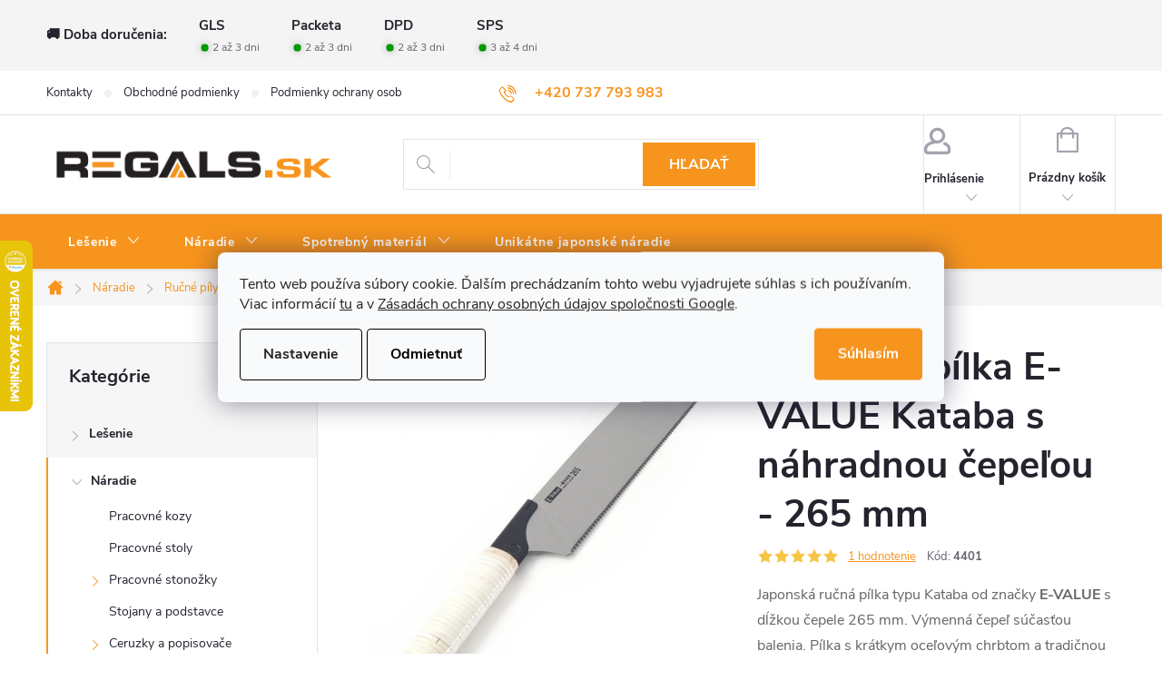

--- FILE ---
content_type: text/html; charset=utf-8
request_url: https://www.regals.sk/japonska-pilka-e-value-kataba-s-nahradnou-cepelou-265-mm/
body_size: 42226
content:
<!doctype html><html lang="sk" dir="ltr" class="header-background-light external-fonts-loaded"><head><meta charset="utf-8" /><meta name="viewport" content="width=device-width,initial-scale=1" /><title>Japonská pílka E-VALUE Kataba s náhradnou čepeľou - 265 mm - Regals.sk</title><link rel="preconnect" href="https://cdn.myshoptet.com" /><link rel="dns-prefetch" href="https://cdn.myshoptet.com" /><link rel="preload" href="https://cdn.myshoptet.com/prj/dist/master/cms/libs/jquery/jquery-1.11.3.min.js" as="script" /><link href="https://cdn.myshoptet.com/prj/dist/master/cms/templates/frontend_templates/shared/css/font-face/roboto.css" rel="stylesheet"><script>
dataLayer = [];
dataLayer.push({'shoptet' : {
    "pageId": 1334,
    "pageType": "productDetail",
    "currency": "EUR",
    "currencyInfo": {
        "decimalSeparator": ",",
        "exchangeRate": 1,
        "priceDecimalPlaces": 2,
        "symbol": "\u20ac",
        "symbolLeft": 1,
        "thousandSeparator": " "
    },
    "language": "sk",
    "projectId": 333558,
    "product": {
        "id": 3608,
        "guid": "eab2b042-c638-11ec-b9c9-ecf4bbd76e50",
        "hasVariants": false,
        "codes": [
            {
                "code": 4401
            }
        ],
        "code": "4401",
        "name": "Japonsk\u00e1 p\u00edlka E-VALUE Kataba s n\u00e1hradnou \u010depe\u013eou - 265 mm",
        "appendix": "",
        "weight": 0,
        "manufacturer": "E-VALUE",
        "manufacturerGuid": "1EF53333EC186FBC9AFDDA0BA3DED3EE",
        "currentCategory": "N\u00e1radie | Ru\u010dn\u00e9 p\u00edly | Japonsk\u00e9 p\u00edlky | Kataba",
        "currentCategoryGuid": "b0fb76ba-29ee-11ed-b92e-ac1f6b0076ec",
        "defaultCategory": "N\u00e1radie | Ru\u010dn\u00e9 p\u00edly | Japonsk\u00e9 p\u00edlky | Kataba",
        "defaultCategoryGuid": "b0fb76ba-29ee-11ed-b92e-ac1f6b0076ec",
        "currency": "EUR",
        "priceWithVat": 16.5
    },
    "stocks": [
        {
            "id": "ext",
            "title": "Sklad",
            "isDeliveryPoint": 0,
            "visibleOnEshop": 1
        }
    ],
    "cartInfo": {
        "id": null,
        "freeShipping": false,
        "freeShippingFrom": null,
        "leftToFreeGift": {
            "formattedPrice": "\u20ac0",
            "priceLeft": 0
        },
        "freeGift": false,
        "leftToFreeShipping": {
            "priceLeft": null,
            "dependOnRegion": null,
            "formattedPrice": null
        },
        "discountCoupon": [],
        "getNoBillingShippingPrice": {
            "withoutVat": 0,
            "vat": 0,
            "withVat": 0
        },
        "cartItems": [],
        "taxMode": "ORDINARY"
    },
    "cart": [],
    "customer": {
        "priceRatio": 1,
        "priceListId": 1,
        "groupId": null,
        "registered": false,
        "mainAccount": false
    }
}});
dataLayer.push({'cookie_consent' : {
    "marketing": "denied",
    "analytics": "denied"
}});
document.addEventListener('DOMContentLoaded', function() {
    shoptet.consent.onAccept(function(agreements) {
        if (agreements.length == 0) {
            return;
        }
        dataLayer.push({
            'cookie_consent' : {
                'marketing' : (agreements.includes(shoptet.config.cookiesConsentOptPersonalisation)
                    ? 'granted' : 'denied'),
                'analytics': (agreements.includes(shoptet.config.cookiesConsentOptAnalytics)
                    ? 'granted' : 'denied')
            },
            'event': 'cookie_consent'
        });
    });
});
</script>

<!-- Google Tag Manager -->
<script>(function(w,d,s,l,i){w[l]=w[l]||[];w[l].push({'gtm.start':
new Date().getTime(),event:'gtm.js'});var f=d.getElementsByTagName(s)[0],
j=d.createElement(s),dl=l!='dataLayer'?'&l='+l:'';j.async=true;j.src=
'https://www.googletagmanager.com/gtm.js?id='+i+dl;f.parentNode.insertBefore(j,f);
})(window,document,'script','dataLayer','GTM-N54WBQH');</script>
<!-- End Google Tag Manager -->

<meta property="og:type" content="website"><meta property="og:site_name" content="regals.sk"><meta property="og:url" content="https://www.regals.sk/japonska-pilka-e-value-kataba-s-nahradnou-cepelou-265-mm/"><meta property="og:title" content="Japonská pílka E-VALUE Kataba s náhradnou čepeľou - 265 mm - Regals.sk"><meta name="author" content="REGALS.sk"><meta name="web_author" content="Shoptet.sk"><meta name="dcterms.rightsHolder" content="www.regals.sk"><meta name="robots" content="index,follow"><meta property="og:image" content="https://cdn.myshoptet.com/usr/www.regals.sk/user/shop/big/3608_japonska-pilka-kupit-3.jpg?6269576e"><meta property="og:description" content="Japonská ručná pílka typu Kataba od značky E-VALUE s dĺžkou čepele 265 mm. Výmenná čepeľ súčasťou balenia. Pílka s krátkym oceľovým chrbtom a tradičnou drevenou rukoväťou obalenou ratanom. Vhodná pre začiatočníkov. Čepeľ je ošetrená olejom proti korózii a živici. Hrúbka čepele iba 0,6 mm. Vyrobené v Japonsku."><meta name="description" content="Japonská ručná pílka typu Kataba od značky E-VALUE s dĺžkou čepele 265 mm. Výmenná čepeľ súčasťou balenia. Pílka s krátkym oceľovým chrbtom a tradičnou drevenou rukoväťou obalenou ratanom. Vhodná pre začiatočníkov. Čepeľ je ošetrená olejom proti korózii a živici. Hrúbka čepele iba 0,6 mm. Vyrobené v Japonsku."><meta name="google-site-verification" content="rG8oXEe2O7mj9PBvlNvI6z2r6p2Fkf6Yh1l_D821kvQ"><meta property="product:price:amount" content="16.5"><meta property="product:price:currency" content="EUR"><style>:root {--color-primary: #F7941D;--color-primary-h: 33;--color-primary-s: 93%;--color-primary-l: 54%;--color-primary-hover: #231f20;--color-primary-hover-h: 345;--color-primary-hover-s: 6%;--color-primary-hover-l: 13%;--color-secondary: #67aa43;--color-secondary-h: 99;--color-secondary-s: 43%;--color-secondary-l: 46%;--color-secondary-hover: #F7941D;--color-secondary-hover-h: 33;--color-secondary-hover-s: 93%;--color-secondary-hover-l: 54%;--color-tertiary: #231f20;--color-tertiary-h: 345;--color-tertiary-s: 6%;--color-tertiary-l: 13%;--color-tertiary-hover: #231f20;--color-tertiary-hover-h: 345;--color-tertiary-hover-s: 6%;--color-tertiary-hover-l: 13%;--color-header-background: #ffffff;--template-font: "Roboto";--template-headings-font: "Roboto";--header-background-url: none;--cookies-notice-background: #F8FAFB;--cookies-notice-color: #252525;--cookies-notice-button-hover: #27263f;--cookies-notice-link-hover: #3b3a5f;--templates-update-management-preview-mode-content: "Náhľad aktualizácií šablóny je aktívny pre váš prehliadač."}</style>
    <script>var shoptet = shoptet || {};</script>
    <script src="https://cdn.myshoptet.com/prj/dist/master/shop/dist/main-3g-header.js.05f199e7fd2450312de2.js"></script>
<!-- User include --><!-- service 776(417) html code header -->
<link type="text/css" rel="stylesheet" media="all"  href="https://cdn.myshoptet.com/usr/paxio.myshoptet.com/user/documents/blank/style.css?v1602546"/>
<link href="https://cdn.myshoptet.com/prj/dist/master/shop/dist/font-shoptet-11.css.62c94c7785ff2cea73b2.css" rel="stylesheet">
<link href="https://cdn.myshoptet.com/usr/paxio.myshoptet.com/user/documents/blank/ikony.css?v9" rel="stylesheet">
<link type="text/css" rel="stylesheet" media="screen"  href="https://cdn.myshoptet.com/usr/paxio.myshoptet.com/user/documents/blank/preklady.css?v27" />
<link rel="stylesheet" href="https://cdn.myshoptet.com/usr/paxio.myshoptet.com/user/documents/blank/Slider/slick.css" />
<link rel="stylesheet" href="https://cdn.myshoptet.com/usr/paxio.myshoptet.com/user/documents/blank/Slider/slick-theme.css?v4" />
<link rel="stylesheet" href="https://cdn.myshoptet.com/usr/paxio.myshoptet.com/user/documents/blank/Slider/slick-classic.css?v3" />

<!-- api 498(150) html code header -->
<script async src="https://scripts.luigisbox.tech/LBX-685059.js"></script><meta name="luigisbox-tracker-id" content="548734-685059,sk"/><script type="text/javascript">const isPlpEnabled = sessionStorage.getItem('lbPlpEnabled') === 'true';if (isPlpEnabled) {const style = document.createElement("style");style.type = "text/css";style.id = "lb-plp-style";style.textContent = `body.type-category #content-wrapper,body.type-search #content-wrapper,body.type-category #content,body.type-search #content,body.type-category #content-in,body.type-search #content-in,body.type-category #main-in,body.type-search #main-in {min-height: 100vh;}body.type-category #content-wrapper > *,body.type-search #content-wrapper > *,body.type-category #content > *,body.type-search #content > *,body.type-category #content-in > *,body.type-search #content-in > *,body.type-category #main-in > *,body.type-search #main-in > * {display: none;}`;document.head.appendChild(style);}</script>
<!-- api 608(256) html code header -->
<link rel="stylesheet" href="https://cdn.myshoptet.com/usr/api2.dklab.cz/user/documents/_doplnky/bannery/333558/3727/333558_3727.css" type="text/css" /><style>
        :root {
            --dklab-bannery-b-hp-padding: 10px;
            --dklab-bannery-b-hp-box-padding: 10px;
            --dklab-bannery-b-hp-big-screen: 33.333%;
            --dklab-bannery-b-hp-medium-screen: 33.333%;
            --dklab-bannery-b-hp-small-screen: 33.333%;
            --dklab-bannery-b-hp-tablet-screen: 33.333%;
            --dklab-bannery-b-hp-mobile-screen: 100%;

            --dklab-bannery-i-hp-icon-color: #F7941D;
            --dklab-bannery-i-hp-color: #231F20;
            --dklab-bannery-i-hp-background: #FFFFFF;            
            
            --dklab-bannery-i-d-icon-color: #000000;
            --dklab-bannery-i-d-color: #000000;
            --dklab-bannery-i-d-background: #FFFFFF;


            --dklab-bannery-i-hp-w-big-screen: 6;
            --dklab-bannery-i-hp-w-medium-screen: 6;
            --dklab-bannery-i-hp-w-small-screen: 6;
            --dklab-bannery-i-hp-w-tablet-screen: 6;
            --dklab-bannery-i-hp-w-mobile-screen: 2;
            
            --dklab-bannery-i-d-w-big-screen: 4;
            --dklab-bannery-i-d-w-medium-screen: 4;
            --dklab-bannery-i-d-w-small-screen: 4;
            --dklab-bannery-i-d-w-tablet-screen: 4;
            --dklab-bannery-i-d-w-mobile-screen: 2;

        }</style>
<!-- api 473(125) html code header -->

                <style>
                    #order-billing-methods .radio-wrapper[data-guid="8fd105a1-9b1f-11ed-88b4-ac1f6b0076ec"]:not(.cggooglepay), #order-billing-methods .radio-wrapper[data-guid="24a7233d-286d-11ed-b92e-ac1f6b0076ec"]:not(.cgapplepay) {
                        display: none;
                    }
                </style>
                <script type="text/javascript">
                    document.addEventListener('DOMContentLoaded', function() {
                        if (getShoptetDataLayer('pageType') === 'billingAndShipping') {
                            
                try {
                    if (window.ApplePaySession && window.ApplePaySession.canMakePayments()) {
                        document.querySelector('#order-billing-methods .radio-wrapper[data-guid="24a7233d-286d-11ed-b92e-ac1f6b0076ec"]').classList.add('cgapplepay');
                    }
                } catch (err) {} 
            
                            
                const cgBaseCardPaymentMethod = {
                        type: 'CARD',
                        parameters: {
                            allowedAuthMethods: ["PAN_ONLY", "CRYPTOGRAM_3DS"],
                            allowedCardNetworks: [/*"AMEX", "DISCOVER", "INTERAC", "JCB",*/ "MASTERCARD", "VISA"]
                        }
                };
                
                function cgLoadScript(src, callback)
                {
                    var s,
                        r,
                        t;
                    r = false;
                    s = document.createElement('script');
                    s.type = 'text/javascript';
                    s.src = src;
                    s.onload = s.onreadystatechange = function() {
                        if ( !r && (!this.readyState || this.readyState == 'complete') )
                        {
                            r = true;
                            callback();
                        }
                    };
                    t = document.getElementsByTagName('script')[0];
                    t.parentNode.insertBefore(s, t);
                } 
                
                function cgGetGoogleIsReadyToPayRequest() {
                    return Object.assign(
                        {},
                        {
                            apiVersion: 2,
                            apiVersionMinor: 0
                        },
                        {
                            allowedPaymentMethods: [cgBaseCardPaymentMethod]
                        }
                    );
                }

                function onCgGooglePayLoaded() {
                    let paymentsClient = new google.payments.api.PaymentsClient({environment: 'PRODUCTION'});
                    paymentsClient.isReadyToPay(cgGetGoogleIsReadyToPayRequest()).then(function(response) {
                        if (response.result) {
                            document.querySelector('#order-billing-methods .radio-wrapper[data-guid="8fd105a1-9b1f-11ed-88b4-ac1f6b0076ec"]').classList.add('cggooglepay');	 	 	 	 	 
                        }
                    })
                    .catch(function(err) {});
                }
                
                cgLoadScript('https://pay.google.com/gp/p/js/pay.js', onCgGooglePayLoaded);
            
                        }
                    });
                </script> 
                
<!-- service 608(256) html code header -->
<link rel="stylesheet" href="https://cdn.myshoptet.com/usr/api.dklab.cz/user/documents/fontawesome/css/all.css?v=1.02" type="text/css" />
<!-- service 1658(1243) html code header -->
<!-- applypark Doplněk Shoptet - Doby doručení v horní liště -->
<link href="https://applypark.myshoptet.com/user/documents/upload/cdn-applypark/doby-doruceni.css" rel="stylesheet">
<style>
@media (min-width:767px) {
.overall-wrapper {margin-top:68px;}
}
@media (max-width:767px) {
#header {margin-top:45px;}
.overall-wrapper {margin-top:69px;}

}
</style>

<!-- service 1714(1298) html code header -->
<link 
rel="stylesheet" 
href="https://cdn.myshoptet.com/usr/dmartini.myshoptet.com/user/documents/upload/dmartini/blog_products/blog_products.min.css?160"
data-author="Dominik Martini" 
data-author-web="dmartini.cz">
<!-- service 1908(1473) html code header -->
<script type="text/javascript">
    var eshop = {
        'host': 'www.regals.sk',
        'projectId': 333558,
        'template': 'Classic',
        'lang': 'sk',
    };
</script>

<link href="https://cdn.myshoptet.com/usr/honzabartos.myshoptet.com/user/documents/style.css?v=298" rel="stylesheet"/>
<script src="https://cdn.myshoptet.com/usr/honzabartos.myshoptet.com/user/documents/script.js?v=304" type="text/javascript"></script>

<style>
.up-callout {
    background-color: rgba(33, 150, 243, 0.1); /* Soft info blue with transparency */
    border: 1px solid rgba(33, 150, 243, 0.3); /* Subtle blue border */
    border-radius: 8px; /* Rounded corners */
    padding: 15px 20px; /* Comfortable padding */
    box-shadow: 0 2px 5px rgba(0, 0, 0, 0.1); /* Subtle shadow for depth */
    max-width: 600px; /* Optional: Limits width for readability */
    margin: 20px auto; /* Centers the box with some spacing */
}

.up-callout p {
    margin: 0; /* Removes default paragraph margin */
    color: #333; /* Dark text for contrast */
    font-size: 16px; /* Readable font size */
    line-height: 1.5; /* Improves readability */
}
</style>
<!-- project html code header -->
<style> 
/* ODSTRANĚNÍ UVÍTACÍHO TEXTU */
.type-index .welcome {
display: none;
}

/* ZVÝRAZNĚNÍ POLOŽKY V HLAVNÍM MENU*/
.navigation-in > ul:not(.top-navigation-bar-menu) > li:nth-child(5) > a{background-color: #67aa43;}


/* ZMĚNA BARVY POZADÍ HLAVNÍHO MENU */

@media screen and (min-width: 768px) {
#header::after{background-color: #F7941D;} /* BARVA POZADÍ MENU */
.navigation-in {background-color: transparent;}
.navigation-in > ul > li > a, .submenu-arrow::after {color: #ffffff;} /* BARVA TEXTU V MENU */
.menu-helper::after {color: #ffffff;} /* BARVA HAMBURGERU */
}



/* ÚPRAVA BARVY POZADÍ SYSTÉMOVÝCH PŘÍZNAKŮ (ŠTÍTKŮ) */

.flag.flag-action {background-color: #67aa43;} /* PŘÍZNAK AKCE */
.flag.flag-tip {background-color: #67aa43;} /* PŘÍZNAK TIP*/
.flag.flag-new {background-color: #f7941d;} /* PŘÍZNAK NOVINKA */
.flag.flag-gift {background-color: #67aa43;} /* PŘÍZNAK DÁREK ZDARMA */
.flag.flag-discount {background-color: #ff0000;} /* SLEVOVÉ KOLEČKO */

</style>
<link rel="stylesheet" type="text/css" href="https://cdn.fv-studio.cz/vies/fv-studio-app.css?v=15" />
<link type="text/css" rel="stylesheet" media="screen" href="https://www.toolportal.eu/user/documents/paxio.css?v5952" />
<!-- /User include --><link rel="shortcut icon" href="/favicon.ico" type="image/x-icon" /><link rel="canonical" href="https://www.regals.sk/japonska-pilka-e-value-kataba-s-nahradnou-cepelou-265-mm/" />    <script>
        var _hwq = _hwq || [];
        _hwq.push(['setKey', 'F052FDA81C55E215E53D8CE21242520E']);
        _hwq.push(['setTopPos', '200']);
        _hwq.push(['showWidget', '21']);
        (function() {
            var ho = document.createElement('script');
            ho.src = 'https://sk.im9.cz/direct/i/gjs.php?n=wdgt&sak=F052FDA81C55E215E53D8CE21242520E';
            var s = document.getElementsByTagName('script')[0]; s.parentNode.insertBefore(ho, s);
        })();
    </script>
<script>!function(){var t={9196:function(){!function(){var t=/\[object (Boolean|Number|String|Function|Array|Date|RegExp)\]/;function r(r){return null==r?String(r):(r=t.exec(Object.prototype.toString.call(Object(r))))?r[1].toLowerCase():"object"}function n(t,r){return Object.prototype.hasOwnProperty.call(Object(t),r)}function e(t){if(!t||"object"!=r(t)||t.nodeType||t==t.window)return!1;try{if(t.constructor&&!n(t,"constructor")&&!n(t.constructor.prototype,"isPrototypeOf"))return!1}catch(t){return!1}for(var e in t);return void 0===e||n(t,e)}function o(t,r,n){this.b=t,this.f=r||function(){},this.d=!1,this.a={},this.c=[],this.e=function(t){return{set:function(r,n){u(c(r,n),t.a)},get:function(r){return t.get(r)}}}(this),i(this,t,!n);var e=t.push,o=this;t.push=function(){var r=[].slice.call(arguments,0),n=e.apply(t,r);return i(o,r),n}}function i(t,n,o){for(t.c.push.apply(t.c,n);!1===t.d&&0<t.c.length;){if("array"==r(n=t.c.shift()))t:{var i=n,a=t.a;if("string"==r(i[0])){for(var f=i[0].split("."),s=f.pop(),p=(i=i.slice(1),0);p<f.length;p++){if(void 0===a[f[p]])break t;a=a[f[p]]}try{a[s].apply(a,i)}catch(t){}}}else if("function"==typeof n)try{n.call(t.e)}catch(t){}else{if(!e(n))continue;for(var l in n)u(c(l,n[l]),t.a)}o||(t.d=!0,t.f(t.a,n),t.d=!1)}}function c(t,r){for(var n={},e=n,o=t.split("."),i=0;i<o.length-1;i++)e=e[o[i]]={};return e[o[o.length-1]]=r,n}function u(t,o){for(var i in t)if(n(t,i)){var c=t[i];"array"==r(c)?("array"==r(o[i])||(o[i]=[]),u(c,o[i])):e(c)?(e(o[i])||(o[i]={}),u(c,o[i])):o[i]=c}}window.DataLayerHelper=o,o.prototype.get=function(t){var r=this.a;t=t.split(".");for(var n=0;n<t.length;n++){if(void 0===r[t[n]])return;r=r[t[n]]}return r},o.prototype.flatten=function(){this.b.splice(0,this.b.length),this.b[0]={},u(this.a,this.b[0])}}()}},r={};function n(e){var o=r[e];if(void 0!==o)return o.exports;var i=r[e]={exports:{}};return t[e](i,i.exports,n),i.exports}n.n=function(t){var r=t&&t.__esModule?function(){return t.default}:function(){return t};return n.d(r,{a:r}),r},n.d=function(t,r){for(var e in r)n.o(r,e)&&!n.o(t,e)&&Object.defineProperty(t,e,{enumerable:!0,get:r[e]})},n.o=function(t,r){return Object.prototype.hasOwnProperty.call(t,r)},function(){"use strict";n(9196)}()}();</script>    <!-- Global site tag (gtag.js) - Google Analytics -->
    <script async src="https://www.googletagmanager.com/gtag/js?id=G-KX8YGF4WCE"></script>
    <script>
        
        window.dataLayer = window.dataLayer || [];
        function gtag(){dataLayer.push(arguments);}
        

                    console.debug('default consent data');

            gtag('consent', 'default', {"ad_storage":"denied","analytics_storage":"denied","ad_user_data":"denied","ad_personalization":"denied","wait_for_update":500});
            dataLayer.push({
                'event': 'default_consent'
            });
        
        gtag('js', new Date());

                gtag('config', 'UA-135936856-2', { 'groups': "UA" });
        
                gtag('config', 'G-KX8YGF4WCE', {"groups":"GA4","send_page_view":false,"content_group":"productDetail","currency":"EUR","page_language":"sk"});
        
                gtag('config', 'AW-529550774', {"allow_enhanced_conversions":true});
        
        
        
        
        
                    gtag('event', 'page_view', {"send_to":"GA4","page_language":"sk","content_group":"productDetail","currency":"EUR"});
        
                gtag('set', 'currency', 'EUR');

        gtag('event', 'view_item', {
            "send_to": "UA",
            "items": [
                {
                    "id": "4401",
                    "name": "Japonsk\u00e1 p\u00edlka E-VALUE Kataba s n\u00e1hradnou \u010depe\u013eou - 265 mm",
                    "category": "N\u00e1radie \/ Ru\u010dn\u00e9 p\u00edly \/ Japonsk\u00e9 p\u00edlky \/ Kataba",
                                        "brand": "E-VALUE",
                                                            "price": 13.41
                }
            ]
        });
        
        
        
        
        
                    gtag('event', 'view_item', {"send_to":"GA4","page_language":"sk","content_group":"productDetail","value":13.41,"currency":"EUR","items":[{"item_id":"4401","item_name":"Japonsk\u00e1 p\u00edlka E-VALUE Kataba s n\u00e1hradnou \u010depe\u013eou - 265 mm","item_brand":"E-VALUE","item_category":"N\u00e1radie","item_category2":"Ru\u010dn\u00e9 p\u00edly","item_category3":"Japonsk\u00e9 p\u00edlky","item_category4":"Kataba","price":13.41,"quantity":1,"index":0}]});
        
        
        
        
        
        
        
        document.addEventListener('DOMContentLoaded', function() {
            if (typeof shoptet.tracking !== 'undefined') {
                for (var id in shoptet.tracking.bannersList) {
                    gtag('event', 'view_promotion', {
                        "send_to": "UA",
                        "promotions": [
                            {
                                "id": shoptet.tracking.bannersList[id].id,
                                "name": shoptet.tracking.bannersList[id].name,
                                "position": shoptet.tracking.bannersList[id].position
                            }
                        ]
                    });
                }
            }

            shoptet.consent.onAccept(function(agreements) {
                if (agreements.length !== 0) {
                    console.debug('gtag consent accept');
                    var gtagConsentPayload =  {
                        'ad_storage': agreements.includes(shoptet.config.cookiesConsentOptPersonalisation)
                            ? 'granted' : 'denied',
                        'analytics_storage': agreements.includes(shoptet.config.cookiesConsentOptAnalytics)
                            ? 'granted' : 'denied',
                                                                                                'ad_user_data': agreements.includes(shoptet.config.cookiesConsentOptPersonalisation)
                            ? 'granted' : 'denied',
                        'ad_personalization': agreements.includes(shoptet.config.cookiesConsentOptPersonalisation)
                            ? 'granted' : 'denied',
                        };
                    console.debug('update consent data', gtagConsentPayload);
                    gtag('consent', 'update', gtagConsentPayload);
                    dataLayer.push(
                        { 'event': 'update_consent' }
                    );
                }
            });
        });
    </script>
<script>
    (function(t, r, a, c, k, i, n, g) { t['ROIDataObject'] = k;
    t[k]=t[k]||function(){ (t[k].q=t[k].q||[]).push(arguments) },t[k].c=i;n=r.createElement(a),
    g=r.getElementsByTagName(a)[0];n.async=1;n.src=c;g.parentNode.insertBefore(n,g)
    })(window, document, 'script', '//www.heureka.sk/ocm/sdk.js?source=shoptet&version=2&page=product_detail', 'heureka', 'sk');

    heureka('set_user_consent', 0);
</script>
</head><body class="desktop id-1334 in-kataba template-11 type-product type-detail multiple-columns-body columns-3 blank-mode blank-mode-css ums_forms_redesign--off ums_a11y_category_page--on ums_discussion_rating_forms--off ums_flags_display_unification--on ums_a11y_login--on mobile-header-version-0">
        <div id="fb-root"></div>
        <script>
            window.fbAsyncInit = function() {
                FB.init({
                    autoLogAppEvents : true,
                    xfbml            : true,
                    version          : 'v24.0'
                });
            };
        </script>
        <script async defer crossorigin="anonymous" src="https://connect.facebook.net/sk_SK/sdk.js#xfbml=1&version=v24.0"></script>
<!-- Google Tag Manager (noscript) -->
<noscript><iframe src="https://www.googletagmanager.com/ns.html?id=GTM-N54WBQH"
height="0" width="0" style="display:none;visibility:hidden"></iframe></noscript>
<!-- End Google Tag Manager (noscript) -->

    <div class="siteCookies siteCookies--center siteCookies--light js-siteCookies" role="dialog" data-testid="cookiesPopup" data-nosnippet>
        <div class="siteCookies__form">
            <div class="siteCookies__content">
                <div class="siteCookies__text">
                    Tento web používa súbory cookie. Ďalším prechádzaním tohto webu vyjadrujete súhlas s ich používaním. Viac informácií <a href="http://www.regals.sk/podmienky-ochrany-osobnych-udajov/" target="\">tu</a> a v <a href="https://business.safety.google/privacy/">Zásadách ochrany osobných údajov spoločnosti Google</a>.
                </div>
                <p class="siteCookies__links">
                    <button class="siteCookies__link js-cookies-settings" aria-label="Nastavenia cookies" data-testid="cookiesSettings">Nastavenie</button>
                </p>
            </div>
            <div class="siteCookies__buttonWrap">
                                    <button class="siteCookies__button js-cookiesConsentSubmit" value="reject" aria-label="Odmietnuť cookies" data-testid="buttonCookiesReject">Odmietnuť</button>
                                <button class="siteCookies__button js-cookiesConsentSubmit" value="all" aria-label="Prijať cookies" data-testid="buttonCookiesAccept">Súhlasím</button>
            </div>
        </div>
        <script>
            document.addEventListener("DOMContentLoaded", () => {
                const siteCookies = document.querySelector('.js-siteCookies');
                document.addEventListener("scroll", shoptet.common.throttle(() => {
                    const st = document.documentElement.scrollTop;
                    if (st > 1) {
                        siteCookies.classList.add('siteCookies--scrolled');
                    } else {
                        siteCookies.classList.remove('siteCookies--scrolled');
                    }
                }, 100));
            });
        </script>
    </div>
<a href="#content" class="skip-link sr-only">Prejsť na obsah</a><div class="overall-wrapper"><div class="user-action"><div class="container">
    <div class="user-action-in">
                    <div id="login" class="user-action-login popup-widget login-widget" role="dialog" aria-labelledby="loginHeading">
        <div class="popup-widget-inner">
                            <h2 id="loginHeading">Prihlásenie k vášmu účtu</h2><div id="customerLogin"><form action="/action/Customer/Login/" method="post" id="formLoginIncluded" class="csrf-enabled formLogin" data-testid="formLogin"><input type="hidden" name="referer" value="" /><div class="form-group"><div class="input-wrapper email js-validated-element-wrapper no-label"><input type="email" name="email" class="form-control" autofocus placeholder="E-mailová adresa (napr. jan@novak.sk)" data-testid="inputEmail" autocomplete="email" required /></div></div><div class="form-group"><div class="input-wrapper password js-validated-element-wrapper no-label"><input type="password" name="password" class="form-control" placeholder="Heslo" data-testid="inputPassword" autocomplete="current-password" required /><span class="no-display">Nemôžete vyplniť toto pole</span><input type="text" name="surname" value="" class="no-display" /></div></div><div class="form-group"><div class="login-wrapper"><button type="submit" class="btn btn-secondary btn-text btn-login" data-testid="buttonSubmit">Prihlásiť sa</button><div class="password-helper"><a href="/registracia/" data-testid="signup" rel="nofollow">Nová registrácia</a><a href="/klient/zabudnute-heslo/" rel="nofollow">Zabudnuté heslo</a></div></div></div></form>
</div>                    </div>
    </div>

                            <div id="cart-widget" class="user-action-cart popup-widget cart-widget loader-wrapper" data-testid="popupCartWidget" role="dialog" aria-hidden="true">
    <div class="popup-widget-inner cart-widget-inner place-cart-here">
        <div class="loader-overlay">
            <div class="loader"></div>
        </div>
    </div>

    <div class="cart-widget-button">
        <a href="/kosik/" class="btn btn-conversion" id="continue-order-button" rel="nofollow" data-testid="buttonNextStep">Pokračovať do košíka</a>
    </div>
</div>
            </div>
</div>
</div><div class="top-navigation-bar" data-testid="topNavigationBar">

    <div class="container">

        <div class="top-navigation-contacts">
            <strong>Zákaznícka podpora:</strong><a href="tel:+420737793983" class="project-phone" aria-label="Zavolať na +420737793983" data-testid="contactboxPhone"><span>+420 737 793 983</span></a><a href="mailto:info@regals.sk" class="project-email" data-testid="contactboxEmail"><span>info@regals.sk</span></a>        </div>

                            <div class="top-navigation-menu">
                <div class="top-navigation-menu-trigger"></div>
                <ul class="top-navigation-bar-menu">
                                            <li class="top-navigation-menu-item-29">
                            <a href="/kontakty/">Kontakty</a>
                        </li>
                                            <li class="top-navigation-menu-item-39">
                            <a href="/obchodne-podmienky/">Obchodné podmienky</a>
                        </li>
                                            <li class="top-navigation-menu-item-691">
                            <a href="/podmienky-ochrany-osobnych-udajov/">Podmienky ochrany osobných údajov</a>
                        </li>
                                            <li class="top-navigation-menu-item-1223">
                            <a href="/velkoobchod/">Veľkoobchod</a>
                        </li>
                                            <li class="top-navigation-menu-item-1205">
                            <a href="/vratenie-tovaru/">Vrátenie tovaru</a>
                        </li>
                                    </ul>
                <ul class="top-navigation-bar-menu-helper"></ul>
            </div>
        
        <div class="top-navigation-tools top-navigation-tools--language">
            <div class="responsive-tools">
                <a href="#" class="toggle-window" data-target="search" aria-label="Hľadať" data-testid="linkSearchIcon"></a>
                                                            <a href="#" class="toggle-window" data-target="login"></a>
                                                    <a href="#" class="toggle-window" data-target="navigation" aria-label="Menu" data-testid="hamburgerMenu"></a>
            </div>
                        <button class="top-nav-button top-nav-button-login toggle-window" type="button" data-target="login" aria-haspopup="dialog" aria-controls="login" aria-expanded="false" data-testid="signin"><span>Prihlásenie</span></button>        </div>

    </div>

</div>
<header id="header"><div class="container navigation-wrapper">
    <div class="header-top">
        <div class="site-name-wrapper">
            <div class="site-name"><a href="/" data-testid="linkWebsiteLogo"><img src="https://cdn.myshoptet.com/usr/www.regals.sk/user/logos/regals_sk_big.png" alt="REGALS.sk" fetchpriority="low" /></a></div>        </div>
        <div class="search" itemscope itemtype="https://schema.org/WebSite">
            <meta itemprop="headline" content="Kataba"/><meta itemprop="url" content="https://www.regals.sk"/><meta itemprop="text" content="Japonská ručná pílka typu Kataba od značky E-VALUE s dĺžkou čepele 265 mm. Výmenná čepeľ súčasťou balenia. Pílka s krátkym oceľovým chrbtom a tradičnou drevenou rukoväťou obalenou ratanom. Vhodná pre začiatočníkov. Čepeľ je ošetrená olejom proti korózii a živici. Hrúbka čepele iba 0,6 mm. Vyrobené v Japonsku."/>            <form action="/action/ProductSearch/prepareString/" method="post"
    id="formSearchForm" class="search-form compact-form js-search-main"
    itemprop="potentialAction" itemscope itemtype="https://schema.org/SearchAction" data-testid="searchForm">
    <fieldset>
        <meta itemprop="target"
            content="https://www.regals.sk/vyhladavanie/?string={string}"/>
        <input type="hidden" name="language" value="sk"/>
        
            
<input
    type="search"
    name="string"
        class="query-input form-control search-input js-search-input"
    placeholder="Napíšte, čo hľadáte"
    autocomplete="off"
    required
    itemprop="query-input"
    aria-label="Vyhľadávanie"
    data-testid="searchInput"
>
            <button type="submit" class="btn btn-default" data-testid="searchBtn">Hľadať</button>
        
    </fieldset>
</form>
        </div>
        <div class="navigation-buttons">
                
    <a href="/kosik/" class="btn btn-icon toggle-window cart-count" data-target="cart" data-hover="true" data-redirect="true" data-testid="headerCart" rel="nofollow" aria-haspopup="dialog" aria-expanded="false" aria-controls="cart-widget">
        
                <span class="sr-only">Nákupný košík</span>
        
            <span class="cart-price visible-lg-inline-block" data-testid="headerCartPrice">
                                    Prázdny košík                            </span>
        
    
            </a>
        </div>
    </div>
    <nav id="navigation" aria-label="Hlavné menu" data-collapsible="true"><div class="navigation-in menu"><ul class="menu-level-1" role="menubar" data-testid="headerMenuItems"><li class="menu-item-701 ext" role="none"><a href="/lesenie/" data-testid="headerMenuItem" role="menuitem" aria-haspopup="true" aria-expanded="false"><b>Lešenie</b><span class="submenu-arrow"></span></a><ul class="menu-level-2" aria-label="Lešenie" tabindex="-1" role="menu"><li class="menu-item-734 has-third-level" role="none"><a href="/pojazdne-lesenie/" class="menu-image" data-testid="headerMenuItem" tabindex="-1" aria-hidden="true"><img src="data:image/svg+xml,%3Csvg%20width%3D%22140%22%20height%3D%22100%22%20xmlns%3D%22http%3A%2F%2Fwww.w3.org%2F2000%2Fsvg%22%3E%3C%2Fsvg%3E" alt="" aria-hidden="true" width="140" height="100"  data-src="https://cdn.myshoptet.com/usr/www.regals.sk/user/categories/thumb/pojazdn___le__enie.jpg" fetchpriority="low" /></a><div><a href="/pojazdne-lesenie/" data-testid="headerMenuItem" role="menuitem"><span>Pojazdné lešenie FAV</span></a>
                                                    <ul class="menu-level-3" role="menu">
                                                                    <li class="menu-item-893" role="none">
                                        <a href="/pojazdne-lesenie-sirky-140-cm/" data-testid="headerMenuItem" role="menuitem">
                                            Pojazdné lešenie šírky 140 cm</a>,                                    </li>
                                                                    <li class="menu-item-740" role="none">
                                        <a href="/pojazdne-lesenie-sirky-80-cm/" data-testid="headerMenuItem" role="menuitem">
                                            Pojazdné lešenie šírky 80 cm</a>,                                    </li>
                                                                    <li class="menu-item-866" role="none">
                                        <a href="/male-lesenie/" data-testid="headerMenuItem" role="menuitem">
                                            Malé lešenie</a>                                    </li>
                                                            </ul>
                        </div></li><li class="menu-item-704 has-third-level" role="none"><a href="/prislusenstvo-k-leseniu/" class="menu-image" data-testid="headerMenuItem" tabindex="-1" aria-hidden="true"><img src="data:image/svg+xml,%3Csvg%20width%3D%22140%22%20height%3D%22100%22%20xmlns%3D%22http%3A%2F%2Fwww.w3.org%2F2000%2Fsvg%22%3E%3C%2Fsvg%3E" alt="" aria-hidden="true" width="140" height="100"  data-src="https://cdn.myshoptet.com/usr/www.regals.sk/user/categories/thumb/prislusenstvi_k_leseni.png" fetchpriority="low" /></a><div><a href="/prislusenstvo-k-leseniu/" data-testid="headerMenuItem" role="menuitem"><span>Príslušenstvo k lešeniu</span></a>
                                                    <ul class="menu-level-3" role="menu">
                                                                    <li class="menu-item-707" role="none">
                                        <a href="/spojky-k-leseniu/" data-testid="headerMenuItem" role="menuitem">
                                            Spojky k lešeniu</a>,                                    </li>
                                                                    <li class="menu-item-884" role="none">
                                        <a href="/patky-k-leseniu/" data-testid="headerMenuItem" role="menuitem">
                                            Pätky k lešeniu</a>,                                    </li>
                                                                    <li class="menu-item-860" role="none">
                                        <a href="/siete-na-lesenie/" data-testid="headerMenuItem" role="menuitem">
                                            Siete na lešenie</a>,                                    </li>
                                                                    <li class="menu-item-821" role="none">
                                        <a href="/plachty-na-lesenie/" data-testid="headerMenuItem" role="menuitem">
                                            Plachty na lešenie</a>,                                    </li>
                                                                    <li class="menu-item-830" role="none">
                                        <a href="/kotviace-prvky-lesenia/" data-testid="headerMenuItem" role="menuitem">
                                            Kotviace prvky lešenia</a>,                                    </li>
                                                                    <li class="menu-item-890" role="none">
                                        <a href="/kolieska-k-leseniu/" data-testid="headerMenuItem" role="menuitem">
                                            Kolieska k lešeniu</a>,                                    </li>
                                                                    <li class="menu-item-725" role="none">
                                        <a href="/naradie-pre-lesenarov/" data-testid="headerMenuItem" role="menuitem">
                                            Náradie pre lešenárov</a>,                                    </li>
                                                                    <li class="menu-item-851" role="none">
                                        <a href="/ostatne-prislusenstvo/" data-testid="headerMenuItem" role="menuitem">
                                            Ostatné príslušenstvo</a>                                    </li>
                                                            </ul>
                        </div></li></ul></li>
<li class="menu-item-710 ext" role="none"><a href="/naradie/" data-testid="headerMenuItem" role="menuitem" aria-haspopup="true" aria-expanded="false"><b>Náradie</b><span class="submenu-arrow"></span></a><ul class="menu-level-2" aria-label="Náradie" tabindex="-1" role="menu"><li class="menu-item-818" role="none"><a href="/pracovne-kozy/" class="menu-image" data-testid="headerMenuItem" tabindex="-1" aria-hidden="true"><img src="data:image/svg+xml,%3Csvg%20width%3D%22140%22%20height%3D%22100%22%20xmlns%3D%22http%3A%2F%2Fwww.w3.org%2F2000%2Fsvg%22%3E%3C%2Fsvg%3E" alt="" aria-hidden="true" width="140" height="100"  data-src="https://cdn.myshoptet.com/usr/www.regals.sk/user/categories/thumb/pracovn___kozy_regals_sk.jpg" fetchpriority="low" /></a><div><a href="/pracovne-kozy/" data-testid="headerMenuItem" role="menuitem"><span>Pracovné kozy FAV</span></a>
                        </div></li><li class="menu-item-1447" role="none"><a href="/pracovne-stoly/" class="menu-image" data-testid="headerMenuItem" tabindex="-1" aria-hidden="true"><img src="data:image/svg+xml,%3Csvg%20width%3D%22140%22%20height%3D%22100%22%20xmlns%3D%22http%3A%2F%2Fwww.w3.org%2F2000%2Fsvg%22%3E%3C%2Fsvg%3E" alt="" aria-hidden="true" width="140" height="100"  data-src="https://cdn.myshoptet.com/usr/www.regals.sk/user/categories/thumb/pracovne_stoly.png" fetchpriority="low" /></a><div><a href="/pracovne-stoly/" data-testid="headerMenuItem" role="menuitem"><span>Pracovné stoly</span></a>
                        </div></li><li class="menu-item-719 has-third-level" role="none"><a href="/pracovne-stonozky/" class="menu-image" data-testid="headerMenuItem" tabindex="-1" aria-hidden="true"><img src="data:image/svg+xml,%3Csvg%20width%3D%22140%22%20height%3D%22100%22%20xmlns%3D%22http%3A%2F%2Fwww.w3.org%2F2000%2Fsvg%22%3E%3C%2Fsvg%3E" alt="" aria-hidden="true" width="140" height="100"  data-src="https://cdn.myshoptet.com/usr/www.regals.sk/user/categories/thumb/pracovn___stono__ky_regals_sk.jpg" fetchpriority="low" /></a><div><a href="/pracovne-stonozky/" data-testid="headerMenuItem" role="menuitem"><span>Pracovné stonožky FAV</span></a>
                                                    <ul class="menu-level-3" role="menu">
                                                                    <li class="menu-item-722" role="none">
                                        <a href="/prislusenstvo-k-pracovnym-stonozkam/" data-testid="headerMenuItem" role="menuitem">
                                            Príslušenstvo k pracovným stonožkám</a>                                    </li>
                                                            </ul>
                        </div></li><li class="menu-item-896" role="none"><a href="/stojany-a-podstavce/" class="menu-image" data-testid="headerMenuItem" tabindex="-1" aria-hidden="true"><img src="data:image/svg+xml,%3Csvg%20width%3D%22140%22%20height%3D%22100%22%20xmlns%3D%22http%3A%2F%2Fwww.w3.org%2F2000%2Fsvg%22%3E%3C%2Fsvg%3E" alt="" aria-hidden="true" width="140" height="100"  data-src="https://cdn.myshoptet.com/usr/www.regals.sk/user/categories/thumb/podstavce_stojany.png" fetchpriority="low" /></a><div><a href="/stojany-a-podstavce/" data-testid="headerMenuItem" role="menuitem"><span>Stojany a podstavce FAV</span></a>
                        </div></li><li class="menu-item-758 has-third-level" role="none"><a href="/ceruzky-a-popisovace/" class="menu-image" data-testid="headerMenuItem" tabindex="-1" aria-hidden="true"><img src="data:image/svg+xml,%3Csvg%20width%3D%22140%22%20height%3D%22100%22%20xmlns%3D%22http%3A%2F%2Fwww.w3.org%2F2000%2Fsvg%22%3E%3C%2Fsvg%3E" alt="" aria-hidden="true" width="140" height="100"  data-src="https://cdn.myshoptet.com/usr/www.regals.sk/user/categories/thumb/ceruzky_a_popisova__e_regals_sk.jpg" fetchpriority="low" /></a><div><a href="/ceruzky-a-popisovace/" data-testid="headerMenuItem" role="menuitem"><span>Ceruzky a popisovače FAV</span></a>
                                                    <ul class="menu-level-3" role="menu">
                                                                    <li class="menu-item-869" role="none">
                                        <a href="/naplne-do-ceruziek/" data-testid="headerMenuItem" role="menuitem">
                                            Náplne do ceruziek</a>,                                    </li>
                                                                    <li class="menu-item-908" role="none">
                                        <a href="/supravy-ceruziek/" data-testid="headerMenuItem" role="menuitem">
                                            Súpravy ceruziek</a>                                    </li>
                                                            </ul>
                        </div></li><li class="menu-item-1259 has-third-level" role="none"><a href="/meradla/" class="menu-image" data-testid="headerMenuItem" tabindex="-1" aria-hidden="true"><img src="data:image/svg+xml,%3Csvg%20width%3D%22140%22%20height%3D%22100%22%20xmlns%3D%22http%3A%2F%2Fwww.w3.org%2F2000%2Fsvg%22%3E%3C%2Fsvg%3E" alt="" aria-hidden="true" width="140" height="100"  data-src="https://cdn.myshoptet.com/usr/www.regals.sk/user/categories/thumb/meridla.png" fetchpriority="low" /></a><div><a href="/meradla/" data-testid="headerMenuItem" role="menuitem"><span>Meradlá FAV</span></a>
                                                    <ul class="menu-level-3" role="menu">
                                                                    <li class="menu-item-1307" role="none">
                                        <a href="/uholniky/" data-testid="headerMenuItem" role="menuitem">
                                            Uholníky</a>,                                    </li>
                                                                    <li class="menu-item-1360" role="none">
                                        <a href="/brnkacky-a-lajnovacie-snury/" data-testid="headerMenuItem" role="menuitem">
                                            Brnkačky a lajnovacie šnúry</a>,                                    </li>
                                                                    <li class="menu-item-1366" role="none">
                                        <a href="/zvinovacie-metre/" data-testid="headerMenuItem" role="menuitem">
                                            Zvinovacie metre</a>,                                    </li>
                                                                    <li class="menu-item-1310" role="none">
                                        <a href="/uhlomery/" data-testid="headerMenuItem" role="menuitem">
                                            Uhlomery</a>,                                    </li>
                                                                    <li class="menu-item-1256" role="none">
                                        <a href="/vodovahy/" data-testid="headerMenuItem" role="menuitem">
                                            Vodováhy</a>,                                    </li>
                                                                    <li class="menu-item-1483" role="none">
                                        <a href="/digitalne-meradla/" data-testid="headerMenuItem" role="menuitem">
                                            Digitálne meradlá</a>,                                    </li>
                                                                    <li class="menu-item-1821" role="none">
                                        <a href="/skladacie-metre/" data-testid="headerMenuItem" role="menuitem">
                                            Skladacie metre</a>,                                    </li>
                                                                    <li class="menu-item-1316" role="none">
                                        <a href="/pravitka/" data-testid="headerMenuItem" role="menuitem">
                                            Pravítka</a>,                                    </li>
                                                                    <li class="menu-item-1578" role="none">
                                        <a href="/teplomery-a-vlhkomery/" data-testid="headerMenuItem" role="menuitem">
                                            Teplomery a vlhkomery</a>,                                    </li>
                                                                    <li class="menu-item-1319" role="none">
                                        <a href="/ostatne-meradla/" data-testid="headerMenuItem" role="menuitem">
                                            Ostatné meradlá</a>                                    </li>
                                                            </ul>
                        </div></li><li class="menu-item-1818 has-third-level" role="none"><a href="/ulozne-systemy/" class="menu-image" data-testid="headerMenuItem" tabindex="-1" aria-hidden="true"><img src="data:image/svg+xml,%3Csvg%20width%3D%22140%22%20height%3D%22100%22%20xmlns%3D%22http%3A%2F%2Fwww.w3.org%2F2000%2Fsvg%22%3E%3C%2Fsvg%3E" alt="" aria-hidden="true" width="140" height="100"  data-src="https://cdn.myshoptet.com/usr/www.regals.sk/user/categories/thumb/ulozne_systemy_sk.png" fetchpriority="low" /></a><div><a href="/ulozne-systemy/" data-testid="headerMenuItem" role="menuitem"><span>Úložné systémy</span></a>
                                                    <ul class="menu-level-3" role="menu">
                                                                    <li class="menu-item-1486" role="none">
                                        <a href="/tasky/" data-testid="headerMenuItem" role="menuitem">
                                            Tašky</a>,                                    </li>
                                                                    <li class="menu-item-803" role="none">
                                        <a href="/puzdra-na-naradie/" data-testid="headerMenuItem" role="menuitem">
                                            Puzdrá na náradie</a>,                                    </li>
                                                                    <li class="menu-item-1492" role="none">
                                        <a href="/opasky/" data-testid="headerMenuItem" role="menuitem">
                                            Opasky</a>,                                    </li>
                                                                    <li class="menu-item-1695" role="none">
                                        <a href="/boxy-a-kufre/" data-testid="headerMenuItem" role="menuitem">
                                            Boxy a kufre</a>,                                    </li>
                                                                    <li class="menu-item-1830" role="none">
                                        <a href="/dielensky-nabytok/" data-testid="headerMenuItem" role="menuitem">
                                            Dielenský nábytok</a>,                                    </li>
                                                                    <li class="menu-item-1495" role="none">
                                        <a href="/drziaky/" data-testid="headerMenuItem" role="menuitem">
                                            Držiaky</a>,                                    </li>
                                                                    <li class="menu-item-1770" role="none">
                                        <a href="/upinacie-popruhy/" data-testid="headerMenuItem" role="menuitem">
                                            Upínacie popruhy</a>                                    </li>
                                                            </ul>
                        </div></li><li class="menu-item-1462 has-third-level" role="none"><a href="/rucne-pily/" class="menu-image" data-testid="headerMenuItem" tabindex="-1" aria-hidden="true"><img src="data:image/svg+xml,%3Csvg%20width%3D%22140%22%20height%3D%22100%22%20xmlns%3D%22http%3A%2F%2Fwww.w3.org%2F2000%2Fsvg%22%3E%3C%2Fsvg%3E" alt="" aria-hidden="true" width="140" height="100"  data-src="https://cdn.myshoptet.com/usr/www.regals.sk/user/categories/thumb/rucni_pily.jpg" fetchpriority="low" /></a><div><a href="/rucne-pily/" data-testid="headerMenuItem" role="menuitem"><span>Ručné píly FAV</span></a>
                                                    <ul class="menu-level-3" role="menu">
                                                                    <li class="menu-item-836" role="none">
                                        <a href="/pilky/" data-testid="headerMenuItem" role="menuitem">
                                            Japonské pílky</a>,                                    </li>
                                                                    <li class="menu-item-1465" role="none">
                                        <a href="/europske-pily/" data-testid="headerMenuItem" role="menuitem">
                                            Európske píly</a>                                    </li>
                                                            </ul>
                        </div></li><li class="menu-item-1253 has-third-level" role="none"><a href="/japonske-dlata/" class="menu-image" data-testid="headerMenuItem" tabindex="-1" aria-hidden="true"><img src="data:image/svg+xml,%3Csvg%20width%3D%22140%22%20height%3D%22100%22%20xmlns%3D%22http%3A%2F%2Fwww.w3.org%2F2000%2Fsvg%22%3E%3C%2Fsvg%3E" alt="" aria-hidden="true" width="140" height="100"  data-src="https://cdn.myshoptet.com/usr/www.regals.sk/user/categories/thumb/dlata.jpg" fetchpriority="low" /></a><div><a href="/japonske-dlata/" data-testid="headerMenuItem" role="menuitem"><span>Japonské dláta FAV</span></a>
                                                    <ul class="menu-level-3" role="menu">
                                                                    <li class="menu-item-1283" role="none">
                                        <a href="/stolarske-dlata/" data-testid="headerMenuItem" role="menuitem">
                                            Stolárske dláta</a>,                                    </li>
                                                                    <li class="menu-item-1286" role="none">
                                        <a href="/rezbarske-dlata/" data-testid="headerMenuItem" role="menuitem">
                                            Rezbárske dláta</a>,                                    </li>
                                                                    <li class="menu-item-1755" role="none">
                                        <a href="/sustruznicke-dlata/" data-testid="headerMenuItem" role="menuitem">
                                            Sústružnícke dláta</a>,                                    </li>
                                                                    <li class="menu-item-1355" role="none">
                                        <a href="/sady-dlat/" data-testid="headerMenuItem" role="menuitem">
                                            Sady dlát</a>                                    </li>
                                                            </ul>
                        </div></li><li class="menu-item-1764 has-third-level" role="none"><a href="/hobliky/" class="menu-image" data-testid="headerMenuItem" tabindex="-1" aria-hidden="true"><img src="data:image/svg+xml,%3Csvg%20width%3D%22140%22%20height%3D%22100%22%20xmlns%3D%22http%3A%2F%2Fwww.w3.org%2F2000%2Fsvg%22%3E%3C%2Fsvg%3E" alt="" aria-hidden="true" width="140" height="100"  data-src="https://cdn.myshoptet.com/usr/www.regals.sk/user/categories/thumb/hoblik.jpg" fetchpriority="low" /></a><div><a href="/hobliky/" data-testid="headerMenuItem" role="menuitem"><span>Hoblíky</span></a>
                                                    <ul class="menu-level-3" role="menu">
                                                                    <li class="menu-item-1250" role="none">
                                        <a href="/japonske-hobliky/" data-testid="headerMenuItem" role="menuitem">
                                            Japonské hoblíky FAV</a>,                                    </li>
                                                                    <li class="menu-item-1767" role="none">
                                        <a href="/europske-hobliky/" data-testid="headerMenuItem" role="menuitem">
                                            Európske hoblíky</a>                                    </li>
                                                            </ul>
                        </div></li><li class="menu-item-1247 has-third-level" role="none"><a href="/noze-a-noznice/" class="menu-image" data-testid="headerMenuItem" tabindex="-1" aria-hidden="true"><img src="data:image/svg+xml,%3Csvg%20width%3D%22140%22%20height%3D%22100%22%20xmlns%3D%22http%3A%2F%2Fwww.w3.org%2F2000%2Fsvg%22%3E%3C%2Fsvg%3E" alt="" aria-hidden="true" width="140" height="100"  data-src="https://cdn.myshoptet.com/usr/www.regals.sk/user/categories/thumb/pracovni_noze.jpg" fetchpriority="low" /></a><div><a href="/noze-a-noznice/" data-testid="headerMenuItem" role="menuitem"><span>Nože</span></a>
                                                    <ul class="menu-level-3" role="menu">
                                                                    <li class="menu-item-1274" role="none">
                                        <a href="/pracovne-noze/" data-testid="headerMenuItem" role="menuitem">
                                            Pracovné nože</a>,                                    </li>
                                                                    <li class="menu-item-1277" role="none">
                                        <a href="/rezbarske-noze/" data-testid="headerMenuItem" role="menuitem">
                                            Rezbárske nože</a>,                                    </li>
                                                                    <li class="menu-item-1450" role="none">
                                        <a href="/higonokami/" data-testid="headerMenuItem" role="menuitem">
                                            Higonokami</a>,                                    </li>
                                                                    <li class="menu-item-1587" role="none">
                                        <a href="/japonske-kuchynske-noze/" data-testid="headerMenuItem" role="menuitem">
                                            Kuchynské nože</a>,                                    </li>
                                                                    <li class="menu-item-1280" role="none">
                                        <a href="/odlamovacie-noze/" data-testid="headerMenuItem" role="menuitem">
                                            Odlamovacie nože</a>                                    </li>
                                                            </ul>
                        </div></li><li class="menu-item-1584 has-third-level" role="none"><a href="/pracovne-a-zahradne-noznice/" class="menu-image" data-testid="headerMenuItem" tabindex="-1" aria-hidden="true"><img src="data:image/svg+xml,%3Csvg%20width%3D%22140%22%20height%3D%22100%22%20xmlns%3D%22http%3A%2F%2Fwww.w3.org%2F2000%2Fsvg%22%3E%3C%2Fsvg%3E" alt="" aria-hidden="true" width="140" height="100"  data-src="https://cdn.myshoptet.com/usr/www.regals.sk/user/categories/thumb/pracovni_a_zahradni_nuzky_kategorie.png" fetchpriority="low" /></a><div><a href="/pracovne-a-zahradne-noznice/" data-testid="headerMenuItem" role="menuitem"><span>Nožnice</span></a>
                                                    <ul class="menu-level-3" role="menu">
                                                                    <li class="menu-item-1441" role="none">
                                        <a href="/pracovne-noznice/" data-testid="headerMenuItem" role="menuitem">
                                            Pracovné nožnice</a>,                                    </li>
                                                                    <li class="menu-item-1590" role="none">
                                        <a href="/zahradne-noznice/" data-testid="headerMenuItem" role="menuitem">
                                            Záhradné nožnice</a>                                    </li>
                                                            </ul>
                        </div></li><li class="menu-item-1241" role="none"><a href="/rasple-a-pilniky/" class="menu-image" data-testid="headerMenuItem" tabindex="-1" aria-hidden="true"><img src="data:image/svg+xml,%3Csvg%20width%3D%22140%22%20height%3D%22100%22%20xmlns%3D%22http%3A%2F%2Fwww.w3.org%2F2000%2Fsvg%22%3E%3C%2Fsvg%3E" alt="" aria-hidden="true" width="140" height="100"  data-src="https://cdn.myshoptet.com/usr/www.regals.sk/user/categories/thumb/rasple.jpg" fetchpriority="low" /></a><div><a href="/rasple-a-pilniky/" data-testid="headerMenuItem" role="menuitem"><span>Rašple a pilníky</span></a>
                        </div></li><li class="menu-item-1244 has-third-level" role="none"><a href="/brusne-kamene/" class="menu-image" data-testid="headerMenuItem" tabindex="-1" aria-hidden="true"><img src="data:image/svg+xml,%3Csvg%20width%3D%22140%22%20height%3D%22100%22%20xmlns%3D%22http%3A%2F%2Fwww.w3.org%2F2000%2Fsvg%22%3E%3C%2Fsvg%3E" alt="" aria-hidden="true" width="140" height="100"  data-src="https://cdn.myshoptet.com/usr/www.regals.sk/user/categories/thumb/brusne_kameny.jpg" fetchpriority="low" /></a><div><a href="/brusne-kamene/" data-testid="headerMenuItem" role="menuitem"><span>Brúsne kamene FAV</span></a>
                                                    <ul class="menu-level-3" role="menu">
                                                                    <li class="menu-item-1405" role="none">
                                        <a href="/hrube-brusne-kamene/" data-testid="headerMenuItem" role="menuitem">
                                            Hrubé (120-600)</a>,                                    </li>
                                                                    <li class="menu-item-1408" role="none">
                                        <a href="/stredne-hrube-brusne-kamene/" data-testid="headerMenuItem" role="menuitem">
                                            Stredne hrubé (700-2000)</a>,                                    </li>
                                                                    <li class="menu-item-1411" role="none">
                                        <a href="/jemne-brusne-kamene/" data-testid="headerMenuItem" role="menuitem">
                                            Jemné (3000-5000)</a>,                                    </li>
                                                                    <li class="menu-item-1414" role="none">
                                        <a href="/velmi-jemne-brusne-kamene/" data-testid="headerMenuItem" role="menuitem">
                                            Veľmi jemné (6000+)</a>,                                    </li>
                                                                    <li class="menu-item-1417" role="none">
                                        <a href="/vodne-brusne-kamene/" data-testid="headerMenuItem" role="menuitem">
                                            Vodné</a>,                                    </li>
                                                                    <li class="menu-item-1420" role="none">
                                        <a href="/olejove-brusne-kamene/" data-testid="headerMenuItem" role="menuitem">
                                            Olejové</a>,                                    </li>
                                                                    <li class="menu-item-1423" role="none">
                                        <a href="/prirodne-brusne-kamene/" data-testid="headerMenuItem" role="menuitem">
                                            Prírodné</a>,                                    </li>
                                                                    <li class="menu-item-1426" role="none">
                                        <a href="/diamantove-brusne-kamene/" data-testid="headerMenuItem" role="menuitem">
                                            Diamantové</a>,                                    </li>
                                                                    <li class="menu-item-1429" role="none">
                                        <a href="/obojstranne-brusne-kamene/" data-testid="headerMenuItem" role="menuitem">
                                            Obojstranné</a>,                                    </li>
                                                                    <li class="menu-item-1432" role="none">
                                        <a href="/rezbarske-brusne-kamene/" data-testid="headerMenuItem" role="menuitem">
                                            Rezbárske</a>,                                    </li>
                                                                    <li class="menu-item-1435" role="none">
                                        <a href="/specialne-brusne-kamene/" data-testid="headerMenuItem" role="menuitem">
                                            Špeciálne</a>,                                    </li>
                                                                    <li class="menu-item-1438" role="none">
                                        <a href="/prislusenstvo-pre-brusne-kamene/" data-testid="headerMenuItem" role="menuitem">
                                            Príslušenstvo</a>                                    </li>
                                                            </ul>
                        </div></li><li class="menu-item-1271 has-third-level" role="none"><a href="/palice-a-kladiva/" class="menu-image" data-testid="headerMenuItem" tabindex="-1" aria-hidden="true"><img src="data:image/svg+xml,%3Csvg%20width%3D%22140%22%20height%3D%22100%22%20xmlns%3D%22http%3A%2F%2Fwww.w3.org%2F2000%2Fsvg%22%3E%3C%2Fsvg%3E" alt="" aria-hidden="true" width="140" height="100"  data-src="https://cdn.myshoptet.com/usr/www.regals.sk/user/categories/thumb/palice_a_kladiva.png" fetchpriority="low" /></a><div><a href="/palice-a-kladiva/" data-testid="headerMenuItem" role="menuitem"><span>Palice a kladivá</span></a>
                                                    <ul class="menu-level-3" role="menu">
                                                                    <li class="menu-item-1557" role="none">
                                        <a href="/klasicke-kladiva/" data-testid="headerMenuItem" role="menuitem">
                                            Klasické kladivá</a>,                                    </li>
                                                                    <li class="menu-item-1560" role="none">
                                        <a href="/tesarske-kladiva/" data-testid="headerMenuItem" role="menuitem">
                                            Tesárske kladivá</a>,                                    </li>
                                                                    <li class="menu-item-1824" role="none">
                                        <a href="/zamocnicke-kladiva/" data-testid="headerMenuItem" role="menuitem">
                                            Zámočnícke kladivá</a>,                                    </li>
                                                                    <li class="menu-item-1827" role="none">
                                        <a href="/murarske-kladiva/" data-testid="headerMenuItem" role="menuitem">
                                            Murárske kladivá</a>,                                    </li>
                                                                    <li class="menu-item-1563" role="none">
                                        <a href="/gumove-palice/" data-testid="headerMenuItem" role="menuitem">
                                            Gumové palice</a>,                                    </li>
                                                                    <li class="menu-item-1566" role="none">
                                        <a href="/drevene-palice/" data-testid="headerMenuItem" role="menuitem">
                                            Drevené palice</a>,                                    </li>
                                                                    <li class="menu-item-1569" role="none">
                                        <a href="/specialne-kladiva/" data-testid="headerMenuItem" role="menuitem">
                                            Špeciálne kladivá</a>                                    </li>
                                                            </ul>
                        </div></li><li class="menu-item-1456 has-third-level" role="none"><a href="/skrutkovace/" class="menu-image" data-testid="headerMenuItem" tabindex="-1" aria-hidden="true"><img src="data:image/svg+xml,%3Csvg%20width%3D%22140%22%20height%3D%22100%22%20xmlns%3D%22http%3A%2F%2Fwww.w3.org%2F2000%2Fsvg%22%3E%3C%2Fsvg%3E" alt="" aria-hidden="true" width="140" height="100"  data-src="https://cdn.myshoptet.com/usr/www.regals.sk/user/categories/thumb/sroubovaky.png" fetchpriority="low" /></a><div><a href="/skrutkovace/" data-testid="headerMenuItem" role="menuitem"><span>Skrutkovače</span></a>
                                                    <ul class="menu-level-3" role="menu">
                                                                    <li class="menu-item-1722" role="none">
                                        <a href="/klasicke-skrutkovace/" data-testid="headerMenuItem" role="menuitem">
                                            Klasické skrutkovače</a>,                                    </li>
                                                                    <li class="menu-item-1725" role="none">
                                        <a href="/skrutkovace-na-bity/" data-testid="headerMenuItem" role="menuitem">
                                            Skrutkovače na bity</a>,                                    </li>
                                                                    <li class="menu-item-1728" role="none">
                                        <a href="/racnove-skrutkovace/" data-testid="headerMenuItem" role="menuitem">
                                            Račňové skrutkovače</a>,                                    </li>
                                                                    <li class="menu-item-1731" role="none">
                                        <a href="/razove-skrutkovace/" data-testid="headerMenuItem" role="menuitem">
                                            Rázové skrutkovače</a>,                                    </li>
                                                                    <li class="menu-item-1734" role="none">
                                        <a href="/specialne-skrutkovace/" data-testid="headerMenuItem" role="menuitem">
                                            Špeciálne skrutkovače</a>,                                    </li>
                                                                    <li class="menu-item-1737" role="none">
                                        <a href="/sady-skrutkovacov/" data-testid="headerMenuItem" role="menuitem">
                                            Sady skrutkovačov</a>                                    </li>
                                                            </ul>
                        </div></li><li class="menu-item-1504 has-third-level" role="none"><a href="/svorky-a-zveraky/" class="menu-image" data-testid="headerMenuItem" tabindex="-1" aria-hidden="true"><img src="data:image/svg+xml,%3Csvg%20width%3D%22140%22%20height%3D%22100%22%20xmlns%3D%22http%3A%2F%2Fwww.w3.org%2F2000%2Fsvg%22%3E%3C%2Fsvg%3E" alt="" aria-hidden="true" width="140" height="100"  data-src="https://cdn.myshoptet.com/usr/www.regals.sk/user/categories/thumb/truhlarska_svorka.png" fetchpriority="low" /></a><div><a href="/svorky-a-zveraky/" data-testid="headerMenuItem" role="menuitem"><span>Svorky a zveráky</span></a>
                                                    <ul class="menu-level-3" role="menu">
                                                                    <li class="menu-item-1507" role="none">
                                        <a href="/pruzinove/" data-testid="headerMenuItem" role="menuitem">
                                            Pružinové</a>,                                    </li>
                                                                    <li class="menu-item-839" role="none">
                                        <a href="/stolarske-svorky/" data-testid="headerMenuItem" role="menuitem">
                                            Stolárske svorky</a>,                                    </li>
                                                                    <li class="menu-item-1510" role="none">
                                        <a href="/pakove/" data-testid="headerMenuItem" role="menuitem">
                                            Pákové</a>,                                    </li>
                                                                    <li class="menu-item-1513" role="none">
                                        <a href="/jednorucne/" data-testid="headerMenuItem" role="menuitem">
                                            Jednoručné</a>,                                    </li>
                                                                    <li class="menu-item-1516" role="none">
                                        <a href="/c-svorky/" data-testid="headerMenuItem" role="menuitem">
                                            C-svorky</a>,                                    </li>
                                                                    <li class="menu-item-1519" role="none">
                                        <a href="/korpusove/" data-testid="headerMenuItem" role="menuitem">
                                            Korpusové</a>,                                    </li>
                                                                    <li class="menu-item-1543" role="none">
                                        <a href="/rurkove/" data-testid="headerMenuItem" role="menuitem">
                                            Rúrkové</a>,                                    </li>
                                                                    <li class="menu-item-1537" role="none">
                                        <a href="/stahovaky-capov/" data-testid="headerMenuItem" role="menuitem">
                                            Sťahováky čapov</a>,                                    </li>
                                                                    <li class="menu-item-1528" role="none">
                                        <a href="/rohove/" data-testid="headerMenuItem" role="menuitem">
                                            Rohové</a>,                                    </li>
                                                                    <li class="menu-item-1534" role="none">
                                        <a href="/paralelne/" data-testid="headerMenuItem" role="menuitem">
                                            Paralelné</a>,                                    </li>
                                                                    <li class="menu-item-1531" role="none">
                                        <a href="/zveraky/" data-testid="headerMenuItem" role="menuitem">
                                            Zveráky</a>,                                    </li>
                                                                    <li class="menu-item-1540" role="none">
                                        <a href="/pasove/" data-testid="headerMenuItem" role="menuitem">
                                            Pásové</a>,                                    </li>
                                                                    <li class="menu-item-1522" role="none">
                                        <a href="/hatagane/" data-testid="headerMenuItem" role="menuitem">
                                            Hatagane</a>,                                    </li>
                                                                    <li class="menu-item-1525" role="none">
                                        <a href="/specialne/" data-testid="headerMenuItem" role="menuitem">
                                            Špeciálne</a>                                    </li>
                                                            </ul>
                        </div></li><li class="menu-item-713" role="none"><a href="/vodiace-listy/" class="menu-image" data-testid="headerMenuItem" tabindex="-1" aria-hidden="true"><img src="data:image/svg+xml,%3Csvg%20width%3D%22140%22%20height%3D%22100%22%20xmlns%3D%22http%3A%2F%2Fwww.w3.org%2F2000%2Fsvg%22%3E%3C%2Fsvg%3E" alt="" aria-hidden="true" width="140" height="100"  data-src="https://cdn.myshoptet.com/usr/www.regals.sk/user/categories/thumb/vodiace_li__ty_regals_sk.jpg" fetchpriority="low" /></a><div><a href="/vodiace-listy/" data-testid="headerMenuItem" role="menuitem"><span>Vodiace lišty FAV</span></a>
                        </div></li><li class="menu-item-1268 has-third-level" role="none"><a href="/klieste/" class="menu-image" data-testid="headerMenuItem" tabindex="-1" aria-hidden="true"><img src="data:image/svg+xml,%3Csvg%20width%3D%22140%22%20height%3D%22100%22%20xmlns%3D%22http%3A%2F%2Fwww.w3.org%2F2000%2Fsvg%22%3E%3C%2Fsvg%3E" alt="" aria-hidden="true" width="140" height="100"  data-src="https://cdn.myshoptet.com/usr/www.regals.sk/user/categories/thumb/klieste.png" fetchpriority="low" /></a><div><a href="/klieste/" data-testid="headerMenuItem" role="menuitem"><span>Kliešte</span></a>
                                                    <ul class="menu-level-3" role="menu">
                                                                    <li class="menu-item-1617" role="none">
                                        <a href="/kombinovane-klieste/" data-testid="headerMenuItem" role="menuitem">
                                            Kombinované kliešte</a>,                                    </li>
                                                                    <li class="menu-item-1620" role="none">
                                        <a href="/stipacie-klieste/" data-testid="headerMenuItem" role="menuitem">
                                            Štípacie kliešte</a>,                                    </li>
                                                                    <li class="menu-item-1626" role="none">
                                        <a href="/elektrikarske-klieste/" data-testid="headerMenuItem" role="menuitem">
                                            Elektrikárske kliešte</a>,                                    </li>
                                                                    <li class="menu-item-1629" role="none">
                                        <a href="/instalaterske-klieste/" data-testid="headerMenuItem" role="menuitem">
                                            Inštalatérske kliešte</a>,                                    </li>
                                                                    <li class="menu-item-1632" role="none">
                                        <a href="/textilne-klieste/" data-testid="headerMenuItem" role="menuitem">
                                            Textilné kliešte</a>,                                    </li>
                                                                    <li class="menu-item-1623" role="none">
                                        <a href="/specialne-klieste/" data-testid="headerMenuItem" role="menuitem">
                                            Špeciálne kliešte</a>                                    </li>
                                                            </ul>
                        </div></li><li class="menu-item-1358 has-third-level" role="none"><a href="/pripravky/" class="menu-image" data-testid="headerMenuItem" tabindex="-1" aria-hidden="true"><img src="data:image/svg+xml,%3Csvg%20width%3D%22140%22%20height%3D%22100%22%20xmlns%3D%22http%3A%2F%2Fwww.w3.org%2F2000%2Fsvg%22%3E%3C%2Fsvg%3E" alt="" aria-hidden="true" width="140" height="100"  data-src="https://cdn.myshoptet.com/usr/www.regals.sk/user/categories/thumb/pripravky2.jpg" fetchpriority="low" /></a><div><a href="/pripravky/" data-testid="headerMenuItem" role="menuitem"><span>Prípravky</span></a>
                                                    <ul class="menu-level-3" role="menu">
                                                                    <li class="menu-item-1381" role="none">
                                        <a href="/kreg/" data-testid="headerMenuItem" role="menuitem">
                                            KREG</a>,                                    </li>
                                                                    <li class="menu-item-1384" role="none">
                                        <a href="/microjig/" data-testid="headerMenuItem" role="menuitem">
                                            MICROJIG</a>,                                    </li>
                                                                    <li class="menu-item-1387" role="none">
                                        <a href="/posuvky/" data-testid="headerMenuItem" role="menuitem">
                                            Posúvky</a>,                                    </li>
                                                                    <li class="menu-item-1390" role="none">
                                        <a href="/pripravky-na-vreckove-spoje/" data-testid="headerMenuItem" role="menuitem">
                                            Prípravky na vreckové spoje</a>,                                    </li>
                                                                    <li class="menu-item-1393" role="none">
                                        <a href="/vrtacie-pripravky/" data-testid="headerMenuItem" role="menuitem">
                                            Vŕtacie prípravky</a>,                                    </li>
                                                                    <li class="menu-item-1396" role="none">
                                        <a href="/voditka/" data-testid="headerMenuItem" role="menuitem">
                                            Vodítka</a>,                                    </li>
                                                                    <li class="menu-item-1399" role="none">
                                        <a href="/podlozky/" data-testid="headerMenuItem" role="menuitem">
                                            Podložky</a>                                    </li>
                                                            </ul>
                        </div></li><li class="menu-item-1453" role="none"><a href="/pacidla/" class="menu-image" data-testid="headerMenuItem" tabindex="-1" aria-hidden="true"><img src="data:image/svg+xml,%3Csvg%20width%3D%22140%22%20height%3D%22100%22%20xmlns%3D%22http%3A%2F%2Fwww.w3.org%2F2000%2Fsvg%22%3E%3C%2Fsvg%3E" alt="" aria-hidden="true" width="140" height="100"  data-src="https://cdn.myshoptet.com/usr/www.regals.sk/user/categories/thumb/pacidla.png" fetchpriority="low" /></a><div><a href="/pacidla/" data-testid="headerMenuItem" role="menuitem"><span>Páčidlá</span></a>
                        </div></li><li class="menu-item-1459" role="none"><a href="/priebojnikov-a-jamkarov/" class="menu-image" data-testid="headerMenuItem" tabindex="-1" aria-hidden="true"><img src="data:image/svg+xml,%3Csvg%20width%3D%22140%22%20height%3D%22100%22%20xmlns%3D%22http%3A%2F%2Fwww.w3.org%2F2000%2Fsvg%22%3E%3C%2Fsvg%3E" alt="" aria-hidden="true" width="140" height="100"  data-src="https://cdn.myshoptet.com/usr/www.regals.sk/user/categories/thumb/dulciky_a_prubojniky.png" fetchpriority="low" /></a><div><a href="/priebojnikov-a-jamkarov/" data-testid="headerMenuItem" role="menuitem"><span>Priebojníky a jamkáre</span></a>
                        </div></li><li class="menu-item-1498 has-third-level" role="none"><a href="/kluce/" class="menu-image" data-testid="headerMenuItem" tabindex="-1" aria-hidden="true"><img src="data:image/svg+xml,%3Csvg%20width%3D%22140%22%20height%3D%22100%22%20xmlns%3D%22http%3A%2F%2Fwww.w3.org%2F2000%2Fsvg%22%3E%3C%2Fsvg%3E" alt="" aria-hidden="true" width="140" height="100"  data-src="https://cdn.myshoptet.com/usr/www.regals.sk/user/categories/thumb/klice_stranove_kategorie.jpg" fetchpriority="low" /></a><div><a href="/kluce/" data-testid="headerMenuItem" role="menuitem"><span>Kľúče</span></a>
                                                    <ul class="menu-level-3" role="menu">
                                                                    <li class="menu-item-1749" role="none">
                                        <a href="/otvorene-kluce/" data-testid="headerMenuItem" role="menuitem">
                                            Otvorené kľúče</a>,                                    </li>
                                                                    <li class="menu-item-1635" role="none">
                                        <a href="/imbusove-kluce/" data-testid="headerMenuItem" role="menuitem">
                                            Imbusové kľúče</a>,                                    </li>
                                                                    <li class="menu-item-1752" role="none">
                                        <a href="/nastrcne-kluce/" data-testid="headerMenuItem" role="menuitem">
                                            Nástrčné kľúče</a>                                    </li>
                                                            </ul>
                        </div></li><li class="menu-item-1572 has-third-level" role="none"><a href="/murarske-naradie/" class="menu-image" data-testid="headerMenuItem" tabindex="-1" aria-hidden="true"><img src="data:image/svg+xml,%3Csvg%20width%3D%22140%22%20height%3D%22100%22%20xmlns%3D%22http%3A%2F%2Fwww.w3.org%2F2000%2Fsvg%22%3E%3C%2Fsvg%3E" alt="" aria-hidden="true" width="140" height="100"  data-src="https://cdn.myshoptet.com/usr/www.regals.sk/user/categories/thumb/zednicke_naradi_kategorie.png" fetchpriority="low" /></a><div><a href="/murarske-naradie/" data-testid="headerMenuItem" role="menuitem"><span>Murárske náradie</span></a>
                                                    <ul class="menu-level-3" role="menu">
                                                                    <li class="menu-item-1773" role="none">
                                        <a href="/spachtle-a-skrabky/" data-testid="headerMenuItem" role="menuitem">
                                            Špachtle a škrabky</a>,                                    </li>
                                                                    <li class="menu-item-1815" role="none">
                                        <a href="/murarske-lyzice/" data-testid="headerMenuItem" role="menuitem">
                                            Murárske lyžice</a>,                                    </li>
                                                                    <li class="menu-item-1776" role="none">
                                        <a href="/murarske-hladidla/" data-testid="headerMenuItem" role="menuitem">
                                            Hladidlá</a>,                                    </li>
                                                                    <li class="menu-item-1779" role="none">
                                        <a href="/sekace/" data-testid="headerMenuItem" role="menuitem">
                                            Sekáče</a>                                    </li>
                                                            </ul>
                        </div></li><li class="menu-item-1797 has-third-level" role="none"><a href="/naradie-na-kozu-a-textil/" class="menu-image" data-testid="headerMenuItem" tabindex="-1" aria-hidden="true"><img src="data:image/svg+xml,%3Csvg%20width%3D%22140%22%20height%3D%22100%22%20xmlns%3D%22http%3A%2F%2Fwww.w3.org%2F2000%2Fsvg%22%3E%3C%2Fsvg%3E" alt="" aria-hidden="true" width="140" height="100"  data-src="https://cdn.myshoptet.com/usr/www.regals.sk/user/categories/thumb/naradi_pro_kuzi_a_textil_kategorie.png" fetchpriority="low" /></a><div><a href="/naradie-na-kozu-a-textil/" data-testid="headerMenuItem" role="menuitem"><span>Náradie na kožu a textil</span></a>
                                                    <ul class="menu-level-3" role="menu">
                                                                    <li class="menu-item-1800" role="none">
                                        <a href="/klieste-a-dierovace-koze-a-textilu/" data-testid="headerMenuItem" role="menuitem">
                                            Kliešte a dierovače</a>,                                    </li>
                                                                    <li class="menu-item-1803" role="none">
                                        <a href="/priebojniky-a-sidla/" data-testid="headerMenuItem" role="menuitem">
                                            Priebojníky a šidlá</a>,                                    </li>
                                                                    <li class="menu-item-1806" role="none">
                                        <a href="/drevene-a-gumove-palicky/" data-testid="headerMenuItem" role="menuitem">
                                            Drevené a gumové paličky</a>,                                    </li>
                                                                    <li class="menu-item-1809" role="none">
                                        <a href="/prevliekacie-a-dierovacie-ihly/" data-testid="headerMenuItem" role="menuitem">
                                            Prevliekacie a dierovacie ihly</a>                                    </li>
                                                            </ul>
                        </div></li><li class="menu-item-1593 has-third-level" role="none"><a href="/modelarske-naradie/" class="menu-image" data-testid="headerMenuItem" tabindex="-1" aria-hidden="true"><img src="data:image/svg+xml,%3Csvg%20width%3D%22140%22%20height%3D%22100%22%20xmlns%3D%22http%3A%2F%2Fwww.w3.org%2F2000%2Fsvg%22%3E%3C%2Fsvg%3E" alt="" aria-hidden="true" width="140" height="100"  data-src="https://cdn.myshoptet.com/usr/www.regals.sk/user/categories/thumb/modelarske_naradi_kategorie.png" fetchpriority="low" /></a><div><a href="/modelarske-naradie/" data-testid="headerMenuItem" role="menuitem"><span>Modelárske náradie</span></a>
                                                    <ul class="menu-level-3" role="menu">
                                                                    <li class="menu-item-1596" role="none">
                                        <a href="/pinzety/" data-testid="headerMenuItem" role="menuitem">
                                            Pinzety</a>,                                    </li>
                                                                    <li class="menu-item-1599" role="none">
                                        <a href="/modelarske-haciky/" data-testid="headerMenuItem" role="menuitem">
                                            Modelárske háčiky a škrabky</a>,                                    </li>
                                                                    <li class="menu-item-1761" role="none">
                                        <a href="/rucne-mini-vrtacky/" data-testid="headerMenuItem" role="menuitem">
                                            Ručné mini vŕtačky</a>                                    </li>
                                                            </ul>
                        </div></li><li class="menu-item-1686" role="none"><a href="/rucne-drotene-kartace/" class="menu-image" data-testid="headerMenuItem" tabindex="-1" aria-hidden="true"><img src="data:image/svg+xml,%3Csvg%20width%3D%22140%22%20height%3D%22100%22%20xmlns%3D%22http%3A%2F%2Fwww.w3.org%2F2000%2Fsvg%22%3E%3C%2Fsvg%3E" alt="" aria-hidden="true" width="140" height="100"  data-src="https://cdn.myshoptet.com/usr/www.regals.sk/user/categories/thumb/rucni_kartace_kategorie.png" fetchpriority="low" /></a><div><a href="/rucne-drotene-kartace/" data-testid="headerMenuItem" role="menuitem"><span>Drôtené kartáče</span></a>
                        </div></li><li class="menu-item-746 has-third-level" role="none"><a href="/ochranne-pomocky/" class="menu-image" data-testid="headerMenuItem" tabindex="-1" aria-hidden="true"><img src="data:image/svg+xml,%3Csvg%20width%3D%22140%22%20height%3D%22100%22%20xmlns%3D%22http%3A%2F%2Fwww.w3.org%2F2000%2Fsvg%22%3E%3C%2Fsvg%3E" alt="" aria-hidden="true" width="140" height="100"  data-src="https://cdn.myshoptet.com/usr/www.regals.sk/user/categories/thumb/helmy.png" fetchpriority="low" /></a><div><a href="/ochranne-pomocky/" data-testid="headerMenuItem" role="menuitem"><span>Ochranné pomôcky</span></a>
                                                    <ul class="menu-level-3" role="menu">
                                                                    <li class="menu-item-749" role="none">
                                        <a href="/pracovne-prilby/" data-testid="headerMenuItem" role="menuitem">
                                            Pracovné prilby</a>,                                    </li>
                                                                    <li class="menu-item-755" role="none">
                                        <a href="/postroje/" data-testid="headerMenuItem" role="menuitem">
                                            Postroje</a>,                                    </li>
                                                                    <li class="menu-item-773" role="none">
                                        <a href="/hygienicke-prostriedky/" data-testid="headerMenuItem" role="menuitem">
                                            Hygienické prostriedky</a>,                                    </li>
                                                                    <li class="menu-item-1575" role="none">
                                        <a href="/ochranne-okuliare/" data-testid="headerMenuItem" role="menuitem">
                                            Ochranné okuliare</a>,                                    </li>
                                                                    <li class="menu-item-1794" role="none">
                                        <a href="/stuple-do-usi/" data-testid="headerMenuItem" role="menuitem">
                                            Štuple do uší</a>                                    </li>
                                                            </ul>
                        </div></li><li class="menu-item-794 has-third-level" role="none"><a href="/rebriky/" class="menu-image" data-testid="headerMenuItem" tabindex="-1" aria-hidden="true"><img src="data:image/svg+xml,%3Csvg%20width%3D%22140%22%20height%3D%22100%22%20xmlns%3D%22http%3A%2F%2Fwww.w3.org%2F2000%2Fsvg%22%3E%3C%2Fsvg%3E" alt="" aria-hidden="true" width="140" height="100"  data-src="https://cdn.myshoptet.com/usr/www.regals.sk/user/categories/thumb/rebriky.png" fetchpriority="low" /></a><div><a href="/rebriky/" data-testid="headerMenuItem" role="menuitem"><span>Rebríky</span></a>
                                                    <ul class="menu-level-3" role="menu">
                                                                    <li class="menu-item-827" role="none">
                                        <a href="/teleskopicke-rebriky/" data-testid="headerMenuItem" role="menuitem">
                                            Teleskopické rebríky</a>                                    </li>
                                                            </ul>
                        </div></li><li class="menu-item-1229" role="none"><a href="/ostatne-naradie/" class="menu-image" data-testid="headerMenuItem" tabindex="-1" aria-hidden="true"><img src="data:image/svg+xml,%3Csvg%20width%3D%22140%22%20height%3D%22100%22%20xmlns%3D%22http%3A%2F%2Fwww.w3.org%2F2000%2Fsvg%22%3E%3C%2Fsvg%3E" alt="" aria-hidden="true" width="140" height="100"  data-src="https://cdn.myshoptet.com/usr/www.regals.sk/user/categories/thumb/ostatni_naradi_velkoobchod.png" fetchpriority="low" /></a><div><a href="/ostatne-naradie/" data-testid="headerMenuItem" role="menuitem"><span>Ostatné náradie</span></a>
                        </div></li></ul></li>
<li class="menu-item-776 ext" role="none"><a href="/spotrebny-material/" data-testid="headerMenuItem" role="menuitem" aria-haspopup="true" aria-expanded="false"><b>Spotrebný materiál</b><span class="submenu-arrow"></span></a><ul class="menu-level-2" aria-label="Spotrebný materiál" tabindex="-1" role="menu"><li class="menu-item-779 has-third-level" role="none"><a href="/lepidla/" class="menu-image" data-testid="headerMenuItem" tabindex="-1" aria-hidden="true"><img src="data:image/svg+xml,%3Csvg%20width%3D%22140%22%20height%3D%22100%22%20xmlns%3D%22http%3A%2F%2Fwww.w3.org%2F2000%2Fsvg%22%3E%3C%2Fsvg%3E" alt="" aria-hidden="true" width="140" height="100"  data-src="https://cdn.myshoptet.com/usr/www.regals.sk/user/categories/thumb/lepidla.png" fetchpriority="low" /></a><div><a href="/lepidla/" data-testid="headerMenuItem" role="menuitem"><span>Lepidlá FAV</span></a>
                                                    <ul class="menu-level-3" role="menu">
                                                                    <li class="menu-item-782" role="none">
                                        <a href="/prislusenstvo-k-lepidlam/" data-testid="headerMenuItem" role="menuitem">
                                            Príslušenstvo k lepidlám</a>                                    </li>
                                                            </ul>
                        </div></li><li class="menu-item-905" role="none"><a href="/spojovacie-materialy/" class="menu-image" data-testid="headerMenuItem" tabindex="-1" aria-hidden="true"><img src="data:image/svg+xml,%3Csvg%20width%3D%22140%22%20height%3D%22100%22%20xmlns%3D%22http%3A%2F%2Fwww.w3.org%2F2000%2Fsvg%22%3E%3C%2Fsvg%3E" alt="" aria-hidden="true" width="140" height="100"  data-src="https://cdn.myshoptet.com/usr/www.regals.sk/user/categories/thumb/spojovacie_materi__ly_regals_sk.jpg" fetchpriority="low" /></a><div><a href="/spojovacie-materialy/" data-testid="headerMenuItem" role="menuitem"><span>Spojovacie materiály</span></a>
                        </div></li><li class="menu-item-1238" role="none"><a href="/ponorne-pilove-listy/" class="menu-image" data-testid="headerMenuItem" tabindex="-1" aria-hidden="true"><img src="data:image/svg+xml,%3Csvg%20width%3D%22140%22%20height%3D%22100%22%20xmlns%3D%22http%3A%2F%2Fwww.w3.org%2F2000%2Fsvg%22%3E%3C%2Fsvg%3E" alt="" aria-hidden="true" width="140" height="100"  data-src="https://cdn.myshoptet.com/usr/www.regals.sk/user/categories/thumb/pilove_listy.jpg" fetchpriority="low" /></a><div><a href="/ponorne-pilove-listy/" data-testid="headerMenuItem" role="menuitem"><span>Ponorné pílové listy</span></a>
                        </div></li><li class="menu-item-1602 has-third-level" role="none"><a href="/vrtaky-a-frezy/" class="menu-image" data-testid="headerMenuItem" tabindex="-1" aria-hidden="true"><img src="data:image/svg+xml,%3Csvg%20width%3D%22140%22%20height%3D%22100%22%20xmlns%3D%22http%3A%2F%2Fwww.w3.org%2F2000%2Fsvg%22%3E%3C%2Fsvg%3E" alt="" aria-hidden="true" width="140" height="100"  data-src="https://cdn.myshoptet.com/usr/www.regals.sk/user/categories/thumb/vrtaky_a_frezy_kategorie.png" fetchpriority="low" /></a><div><a href="/vrtaky-a-frezy/" data-testid="headerMenuItem" role="menuitem"><span>Vrtáky a frézy</span></a>
                                                    <ul class="menu-level-3" role="menu">
                                                                    <li class="menu-item-1605" role="none">
                                        <a href="/vrtaky-do-dreva/" data-testid="headerMenuItem" role="menuitem">
                                            Vrtáky do dreva</a>,                                    </li>
                                                                    <li class="menu-item-1611" role="none">
                                        <a href="/vrtaky-do-kovu/" data-testid="headerMenuItem" role="menuitem">
                                            Vrtáky do kovu</a>,                                    </li>
                                                                    <li class="menu-item-1608" role="none">
                                        <a href="/vrtaky-do-betonu/" data-testid="headerMenuItem" role="menuitem">
                                            Vrtáky do betónu</a>,                                    </li>
                                                                    <li class="menu-item-1653" role="none">
                                        <a href="/bimetalove-vrtaky/" data-testid="headerMenuItem" role="menuitem">
                                            Bimetalové vrtáky</a>,                                    </li>
                                                                    <li class="menu-item-1662" role="none">
                                        <a href="/frezovacie-vrtaky/" data-testid="headerMenuItem" role="menuitem">
                                            Frézovacie vrtáky</a>,                                    </li>
                                                                    <li class="menu-item-1659" role="none">
                                        <a href="/zahlbniky/" data-testid="headerMenuItem" role="menuitem">
                                            Záhlbníky</a>,                                    </li>
                                                                    <li class="menu-item-1641" role="none">
                                        <a href="/sukovniky/" data-testid="headerMenuItem" role="menuitem">
                                            Sukovníky</a>,                                    </li>
                                                                    <li class="menu-item-1671" role="none">
                                        <a href="/zavitniky/" data-testid="headerMenuItem" role="menuitem">
                                            Závitníky</a>,                                    </li>
                                                                    <li class="menu-item-1674" role="none">
                                        <a href="/stupnovite-vrtaky/" data-testid="headerMenuItem" role="menuitem">
                                            Stupňovité vrtáky</a>,                                    </li>
                                                                    <li class="menu-item-1638" role="none">
                                        <a href="/technicke-frezy/" data-testid="headerMenuItem" role="menuitem">
                                            Technické frézy</a>,                                    </li>
                                                                    <li class="menu-item-1650" role="none">
                                        <a href="/diamantove-frezy/" data-testid="headerMenuItem" role="menuitem">
                                            Diamantové frézy</a>,                                    </li>
                                                                    <li class="menu-item-1656" role="none">
                                        <a href="/stopkove-frezy/" data-testid="headerMenuItem" role="menuitem">
                                            Stopkové frézy</a>,                                    </li>
                                                                    <li class="menu-item-1647" role="none">
                                        <a href="/rotacne-rasple/" data-testid="headerMenuItem" role="menuitem">
                                            Rotačné rašple</a>,                                    </li>
                                                                    <li class="menu-item-1644" role="none">
                                        <a href="/diamantove-vykruzovaky/" data-testid="headerMenuItem" role="menuitem">
                                            Diamantové vykružováky</a>,                                    </li>
                                                                    <li class="menu-item-1614" role="none">
                                        <a href="/supravy-vrtakov/" data-testid="headerMenuItem" role="menuitem">
                                            Súpravy vrtákov</a>,                                    </li>
                                                                    <li class="menu-item-1668" role="none">
                                        <a href="/ostatne-vrtaky/" data-testid="headerMenuItem" role="menuitem">
                                            Ostatné vrtáky</a>,                                    </li>
                                                                    <li class="menu-item-1677" role="none">
                                        <a href="/prislusenstvo-pre-vrtaky-a-frezy/" data-testid="headerMenuItem" role="menuitem">
                                            Príslušenstvo</a>                                    </li>
                                                            </ul>
                        </div></li><li class="menu-item-1235 has-third-level" role="none"><a href="/bity/" class="menu-image" data-testid="headerMenuItem" tabindex="-1" aria-hidden="true"><img src="data:image/svg+xml,%3Csvg%20width%3D%22140%22%20height%3D%22100%22%20xmlns%3D%22http%3A%2F%2Fwww.w3.org%2F2000%2Fsvg%22%3E%3C%2Fsvg%3E" alt="" aria-hidden="true" width="140" height="100"  data-src="https://cdn.myshoptet.com/usr/www.regals.sk/user/categories/thumb/bity.png" fetchpriority="low" /></a><div><a href="/bity/" data-testid="headerMenuItem" role="menuitem"><span>Bity</span></a>
                                                    <ul class="menu-level-3" role="menu">
                                                                    <li class="menu-item-1680" role="none">
                                        <a href="/vytahovaky-strhnutych-skrutiek/" data-testid="headerMenuItem" role="menuitem">
                                            Vyťahováky strhnutých skrutiek</a>,                                    </li>
                                                                    <li class="menu-item-1746" role="none">
                                        <a href="/drziaky-a-nastavce-na-bity/" data-testid="headerMenuItem" role="menuitem">
                                            Držiaky a nástavce na bity</a>                                    </li>
                                                            </ul>
                        </div></li><li class="menu-item-1402" role="none"><a href="/skrutky/" class="menu-image" data-testid="headerMenuItem" tabindex="-1" aria-hidden="true"><img src="data:image/svg+xml,%3Csvg%20width%3D%22140%22%20height%3D%22100%22%20xmlns%3D%22http%3A%2F%2Fwww.w3.org%2F2000%2Fsvg%22%3E%3C%2Fsvg%3E" alt="" aria-hidden="true" width="140" height="100"  data-src="https://cdn.myshoptet.com/usr/www.regals.sk/user/categories/thumb/skrutky.jpg" fetchpriority="low" /></a><div><a href="/skrutky/" data-testid="headerMenuItem" role="menuitem"><span>Skrutky</span></a>
                        </div></li><li class="menu-item-1548 has-third-level" role="none"><a href="/brusne-a-lestiace-materialy/" class="menu-image" data-testid="headerMenuItem" tabindex="-1" aria-hidden="true"><img src="data:image/svg+xml,%3Csvg%20width%3D%22140%22%20height%3D%22100%22%20xmlns%3D%22http%3A%2F%2Fwww.w3.org%2F2000%2Fsvg%22%3E%3C%2Fsvg%3E" alt="" aria-hidden="true" width="140" height="100"  data-src="https://cdn.myshoptet.com/usr/www.regals.sk/user/categories/thumb/brusne_a_lestici_materialy_kategorie.png" fetchpriority="low" /></a><div><a href="/brusne-a-lestiace-materialy/" data-testid="headerMenuItem" role="menuitem"><span>Brúsne a leštiace materiály</span></a>
                                                    <ul class="menu-level-3" role="menu">
                                                                    <li class="menu-item-1551" role="none">
                                        <a href="/brusne-a-lestiace-kefy/" data-testid="headerMenuItem" role="menuitem">
                                            Brúsne a leštiace kefy</a>,                                    </li>
                                                                    <li class="menu-item-1683" role="none">
                                        <a href="/drotene-kartace/" data-testid="headerMenuItem" role="menuitem">
                                            Drôtené kartáče</a>,                                    </li>
                                                                    <li class="menu-item-1698" role="none">
                                        <a href="/lamelove-kartace/" data-testid="headerMenuItem" role="menuitem">
                                            Lamelové kartáče</a>,                                    </li>
                                                                    <li class="menu-item-1704" role="none">
                                        <a href="/lestiace-kotuce-a-kartace-pre-vrtacky/" data-testid="headerMenuItem" role="menuitem">
                                            Leštiace kotúče</a>,                                    </li>
                                                                    <li class="menu-item-1701" role="none">
                                        <a href="/rezne-kotuce-pre-uhlove-brusky/" data-testid="headerMenuItem" role="menuitem">
                                            Rezné kotúče</a>,                                    </li>
                                                                    <li class="menu-item-1707" role="none">
                                        <a href="/brusne-kotuce/" data-testid="headerMenuItem" role="menuitem">
                                            Brúsne kotúče</a>,                                    </li>
                                                                    <li class="menu-item-1710" role="none">
                                        <a href="/brusne-telieska/" data-testid="headerMenuItem" role="menuitem">
                                            Brúsne telieska</a>,                                    </li>
                                                                    <li class="menu-item-1554" role="none">
                                        <a href="/brusne-a-lestiace-pasty/" data-testid="headerMenuItem" role="menuitem">
                                            Brúsne a leštiace pasty</a>,                                    </li>
                                                                    <li class="menu-item-1692" role="none">
                                        <a href="/brusne-hubky/" data-testid="headerMenuItem" role="menuitem">
                                            Brúsne hubky</a>,                                    </li>
                                                                    <li class="menu-item-1689" role="none">
                                        <a href="/brusne-papiere/" data-testid="headerMenuItem" role="menuitem">
                                            Brúsne papiere</a>                                    </li>
                                                            </ul>
                        </div></li><li class="menu-item-1785 has-third-level" role="none"><a href="/sekace-do-betonu/" class="menu-image" data-testid="headerMenuItem" tabindex="-1" aria-hidden="true"><img src="data:image/svg+xml,%3Csvg%20width%3D%22140%22%20height%3D%22100%22%20xmlns%3D%22http%3A%2F%2Fwww.w3.org%2F2000%2Fsvg%22%3E%3C%2Fsvg%3E" alt="" aria-hidden="true" width="140" height="100"  data-src="https://cdn.myshoptet.com/usr/www.regals.sk/user/categories/thumb/sekace_do_betonu_kategorie.png" fetchpriority="low" /></a><div><a href="/sekace-do-betonu/" data-testid="headerMenuItem" role="menuitem"><span>Sekáče do betónu</span></a>
                                                    <ul class="menu-level-3" role="menu">
                                                                    <li class="menu-item-1788" role="none">
                                        <a href="/rucne-sekace-do-betonu/" data-testid="headerMenuItem" role="menuitem">
                                            Ručné</a>,                                    </li>
                                                                    <li class="menu-item-1791" role="none">
                                        <a href="/sekace-pre-buracie-kladiva/" data-testid="headerMenuItem" role="menuitem">
                                            Pre búracie kladivá</a>                                    </li>
                                                            </ul>
                        </div></li><li class="menu-item-1581" role="none"><a href="/priechodky-a-patentky/" class="menu-image" data-testid="headerMenuItem" tabindex="-1" aria-hidden="true"><img src="data:image/svg+xml,%3Csvg%20width%3D%22140%22%20height%3D%22100%22%20xmlns%3D%22http%3A%2F%2Fwww.w3.org%2F2000%2Fsvg%22%3E%3C%2Fsvg%3E" alt="" aria-hidden="true" width="140" height="100"  data-src="https://cdn.myshoptet.com/usr/www.regals.sk/user/categories/thumb/pruchodky_a_patentky_kategorie.png" fetchpriority="low" /></a><div><a href="/priechodky-a-patentky/" data-testid="headerMenuItem" role="menuitem"><span>Priechodky a patentky</span></a>
                        </div></li></ul></li>
<li class="menu-item-1325" role="none"><a href="/unikatne-japonske-naradie/" data-testid="headerMenuItem" role="menuitem" aria-expanded="false"><b>Unikátne japonské náradie</b></a></li>
</ul></div><span class="navigation-close"></span></nav><div class="menu-helper" data-testid="hamburgerMenu"><span>Viac</span></div>
</div></header><!-- / header -->


                    <div class="container breadcrumbs-wrapper">
            <div class="breadcrumbs navigation-home-icon-wrapper" itemscope itemtype="https://schema.org/BreadcrumbList">
                                                                            <span id="navigation-first" data-basetitle="REGALS.sk" itemprop="itemListElement" itemscope itemtype="https://schema.org/ListItem">
                <a href="/" itemprop="item" class="navigation-home-icon"><span class="sr-only" itemprop="name">Domov</span></a>
                <span class="navigation-bullet">/</span>
                <meta itemprop="position" content="1" />
            </span>
                                <span id="navigation-1" itemprop="itemListElement" itemscope itemtype="https://schema.org/ListItem">
                <a href="/naradie/" itemprop="item" data-testid="breadcrumbsSecondLevel"><span itemprop="name">Náradie</span></a>
                <span class="navigation-bullet">/</span>
                <meta itemprop="position" content="2" />
            </span>
                                <span id="navigation-2" itemprop="itemListElement" itemscope itemtype="https://schema.org/ListItem">
                <a href="/rucne-pily/" itemprop="item" data-testid="breadcrumbsSecondLevel"><span itemprop="name">Ručné píly FAV</span></a>
                <span class="navigation-bullet">/</span>
                <meta itemprop="position" content="3" />
            </span>
                                <span id="navigation-3" itemprop="itemListElement" itemscope itemtype="https://schema.org/ListItem">
                <a href="/pilky/" itemprop="item" data-testid="breadcrumbsSecondLevel"><span itemprop="name">Japonské pílky</span></a>
                <span class="navigation-bullet">/</span>
                <meta itemprop="position" content="4" />
            </span>
                                <span id="navigation-4" itemprop="itemListElement" itemscope itemtype="https://schema.org/ListItem">
                <a href="/kataba/" itemprop="item" data-testid="breadcrumbsSecondLevel"><span itemprop="name">Kataba</span></a>
                <span class="navigation-bullet">/</span>
                <meta itemprop="position" content="5" />
            </span>
                                            <span id="navigation-5" itemprop="itemListElement" itemscope itemtype="https://schema.org/ListItem" data-testid="breadcrumbsLastLevel">
                <meta itemprop="item" content="https://www.regals.sk/japonska-pilka-e-value-kataba-s-nahradnou-cepelou-265-mm/" />
                <meta itemprop="position" content="6" />
                <span itemprop="name" data-title="Japonská pílka E-VALUE Kataba s náhradnou čepeľou - 265 mm">Japonská pílka E-VALUE Kataba s náhradnou čepeľou - 265 mm <span class="appendix"></span></span>
            </span>
            </div>
        </div>
    
<div id="content-wrapper" class="container content-wrapper">
    
    <div class="content-wrapper-in">
                                                <aside class="sidebar sidebar-left"  data-testid="sidebarMenu">
                                                                                                <div class="sidebar-inner">
                                                                                                        <div class="box box-bg-variant box-categories">    <div class="skip-link__wrapper">
        <span id="categories-start" class="skip-link__target js-skip-link__target sr-only" tabindex="-1">&nbsp;</span>
        <a href="#categories-end" class="skip-link skip-link--start sr-only js-skip-link--start">Preskočiť kategórie</a>
    </div>

<h4>Kategórie</h4>


<div id="categories"><div class="categories cat-01 expandable external" id="cat-701"><div class="topic"><a href="/lesenie/">Lešenie<span class="cat-trigger">&nbsp;</span></a></div>

    </div><div class="categories cat-02 expandable active expanded" id="cat-710"><div class="topic child-active"><a href="/naradie/">Náradie<span class="cat-trigger">&nbsp;</span></a></div>

                    <ul class=" active expanded">
                                        <li >
                <a href="/pracovne-kozy/">
                    Pracovné kozy FAV
                                    </a>
                                                                </li>
                                <li >
                <a href="/pracovne-stoly/">
                    Pracovné stoly
                                    </a>
                                                                </li>
                                <li class="
                                 expandable                                 external">
                <a href="/pracovne-stonozky/">
                    Pracovné stonožky FAV
                    <span class="cat-trigger">&nbsp;</span>                </a>
                                                            

    
                                                </li>
                                <li >
                <a href="/stojany-a-podstavce/">
                    Stojany a podstavce FAV
                                    </a>
                                                                </li>
                                <li class="
                                 expandable                                 external">
                <a href="/ceruzky-a-popisovace/">
                    Ceruzky a popisovače FAV
                    <span class="cat-trigger">&nbsp;</span>                </a>
                                                            

    
                                                </li>
                                <li class="
                                 expandable                                 external">
                <a href="/meradla/">
                    Meradlá FAV
                    <span class="cat-trigger">&nbsp;</span>                </a>
                                                            

    
                                                </li>
                                <li class="
                                 expandable                                 external">
                <a href="/ulozne-systemy/">
                    Úložné systémy
                    <span class="cat-trigger">&nbsp;</span>                </a>
                                                            

    
                                                </li>
                                <li class="
                                 expandable                 expanded                ">
                <a href="/rucne-pily/">
                    Ručné píly FAV
                    <span class="cat-trigger">&nbsp;</span>                </a>
                                                            

                    <ul class=" active expanded">
                                        <li class="
                                 expandable                 expanded                ">
                <a href="/pilky/">
                    Japonské pílky
                    <span class="cat-trigger">&nbsp;</span>                </a>
                                                            

                    <ul class=" active expanded">
                                        <li >
                <a href="/ryoba/">
                    Ryoba
                                    </a>
                                                                </li>
                                <li >
                <a href="/dozuki/">
                    Dozuki
                                    </a>
                                                                </li>
                                <li class="
                active                                                 ">
                <a href="/kataba/">
                    Kataba
                                    </a>
                                                                </li>
                                <li >
                <a href="/kugihiki/">
                    Kugihiki
                                    </a>
                                                                </li>
                                <li >
                <a href="/skladacie-pily/">
                    Skladacie píly
                                    </a>
                                                                </li>
                                <li >
                <a href="/specialne-pily/">
                    Špeciálne píly
                                    </a>
                                                                </li>
                                <li >
                <a href="/prislusenstvo-pre-pily/">
                    Príslušenstvo pre píly
                                    </a>
                                                                </li>
                                <li >
                <a href="/nahradne-listy-pre-japonske-pilky/">
                    Náhradné listy pre japonské pílky
                                    </a>
                                                                </li>
                </ul>
    
                                                </li>
                                <li class="
                                 expandable                                 external">
                <a href="/europske-pily/">
                    Európske píly
                    <span class="cat-trigger">&nbsp;</span>                </a>
                                                            

    
                                                </li>
                </ul>
    
                                                </li>
                                <li class="
                                 expandable                                 external">
                <a href="/japonske-dlata/">
                    Japonské dláta FAV
                    <span class="cat-trigger">&nbsp;</span>                </a>
                                                            

    
                                                </li>
                                <li class="
                                 expandable                                 external">
                <a href="/hobliky/">
                    Hoblíky
                    <span class="cat-trigger">&nbsp;</span>                </a>
                                                            

    
                                                </li>
                                <li class="
                                 expandable                                 external">
                <a href="/noze-a-noznice/">
                    Nože
                    <span class="cat-trigger">&nbsp;</span>                </a>
                                                            

    
                                                </li>
                                <li class="
                                 expandable                                 external">
                <a href="/pracovne-a-zahradne-noznice/">
                    Nožnice
                    <span class="cat-trigger">&nbsp;</span>                </a>
                                                            

    
                                                </li>
                                <li >
                <a href="/rasple-a-pilniky/">
                    Rašple a pilníky
                                    </a>
                                                                </li>
                                <li class="
                                 expandable                                 external">
                <a href="/brusne-kamene/">
                    Brúsne kamene FAV
                    <span class="cat-trigger">&nbsp;</span>                </a>
                                                            

    
                                                </li>
                                <li class="
                                 expandable                                 external">
                <a href="/palice-a-kladiva/">
                    Palice a kladivá
                    <span class="cat-trigger">&nbsp;</span>                </a>
                                                            

    
                                                </li>
                                <li class="
                                 expandable                                 external">
                <a href="/skrutkovace/">
                    Skrutkovače
                    <span class="cat-trigger">&nbsp;</span>                </a>
                                                            

    
                                                </li>
                                <li class="
                                 expandable                                 external">
                <a href="/svorky-a-zveraky/">
                    Svorky a zveráky
                    <span class="cat-trigger">&nbsp;</span>                </a>
                                                            

    
                                                </li>
                                <li >
                <a href="/vodiace-listy/">
                    Vodiace lišty FAV
                                    </a>
                                                                </li>
                                <li class="
                                 expandable                                 external">
                <a href="/klieste/">
                    Kliešte
                    <span class="cat-trigger">&nbsp;</span>                </a>
                                                            

    
                                                </li>
                                <li class="
                                 expandable                                 external">
                <a href="/pripravky/">
                    Prípravky
                    <span class="cat-trigger">&nbsp;</span>                </a>
                                                            

    
                                                </li>
                                <li >
                <a href="/pacidla/">
                    Páčidlá
                                    </a>
                                                                </li>
                                <li >
                <a href="/priebojnikov-a-jamkarov/">
                    Priebojníky a jamkáre
                                    </a>
                                                                </li>
                                <li class="
                                 expandable                                 external">
                <a href="/kluce/">
                    Kľúče
                    <span class="cat-trigger">&nbsp;</span>                </a>
                                                            

    
                                                </li>
                                <li class="
                                 expandable                                 external">
                <a href="/murarske-naradie/">
                    Murárske náradie
                    <span class="cat-trigger">&nbsp;</span>                </a>
                                                            

    
                                                </li>
                                <li class="
                                 expandable                                 external">
                <a href="/naradie-na-kozu-a-textil/">
                    Náradie na kožu a textil
                    <span class="cat-trigger">&nbsp;</span>                </a>
                                                            

    
                                                </li>
                                <li class="
                                 expandable                                 external">
                <a href="/modelarske-naradie/">
                    Modelárske náradie
                    <span class="cat-trigger">&nbsp;</span>                </a>
                                                            

    
                                                </li>
                                <li >
                <a href="/rucne-drotene-kartace/">
                    Drôtené kartáče
                                    </a>
                                                                </li>
                                <li class="
                                 expandable                                 external">
                <a href="/ochranne-pomocky/">
                    Ochranné pomôcky
                    <span class="cat-trigger">&nbsp;</span>                </a>
                                                            

    
                                                </li>
                                <li class="
                                 expandable                                 external">
                <a href="/rebriky/">
                    Rebríky
                    <span class="cat-trigger">&nbsp;</span>                </a>
                                                            

    
                                                </li>
                                <li >
                <a href="/ostatne-naradie/">
                    Ostatné náradie
                                    </a>
                                                                </li>
                </ul>
    </div><div class="categories cat-01 expandable external" id="cat-776"><div class="topic"><a href="/spotrebny-material/">Spotrebný materiál<span class="cat-trigger">&nbsp;</span></a></div>

    </div><div class="categories cat-02 expanded" id="cat-1325"><div class="topic"><a href="/unikatne-japonske-naradie/">Unikátne japonské náradie<span class="cat-trigger">&nbsp;</span></a></div></div>        </div>

    <div class="skip-link__wrapper">
        <a href="#categories-start" class="skip-link skip-link--end sr-only js-skip-link--end" tabindex="-1" hidden>Preskočiť kategórie</a>
        <span id="categories-end" class="skip-link__target js-skip-link__target sr-only" tabindex="-1">&nbsp;</span>
    </div>
</div>
                                                                                                                                    </div>
                                                            </aside>
                            <main id="content" class="content narrow">
                            
<div class="p-detail" itemscope itemtype="https://schema.org/Product">

    
    <meta itemprop="name" content="Japonská pílka E-VALUE Kataba s náhradnou čepeľou - 265 mm" />
    <meta itemprop="category" content="Úvodná stránka &gt; Náradie &gt; Ručné píly FAV &gt; Japonské pílky &gt; Kataba &gt; Japonská pílka E-VALUE Kataba s náhradnou čepeľou - 265 mm" />
    <meta itemprop="url" content="https://www.regals.sk/japonska-pilka-e-value-kataba-s-nahradnou-cepelou-265-mm/" />
    <meta itemprop="image" content="https://cdn.myshoptet.com/usr/www.regals.sk/user/shop/big/3608_japonska-pilka-kupit-3.jpg?6269576e" />
            <meta itemprop="description" content="Japonská ručná pílka typu Kataba od značky E-VALUE s dĺžkou čepele 265 mm. Výmenná čepeľ súčasťou balenia. Pílka s krátkym oceľovým chrbtom a tradičnou drevenou rukoväťou obalenou ratanom. Vhodná pre začiatočníkov. Čepeľ je ošetrená olejom proti korózii a živici. Hrúbka čepele iba 0,6 mm. Vyrobené v Japonsku." />
                <span class="js-hidden" itemprop="manufacturer" itemscope itemtype="https://schema.org/Organization">
            <meta itemprop="name" content="E-VALUE" />
        </span>
        <span class="js-hidden" itemprop="brand" itemscope itemtype="https://schema.org/Brand">
            <meta itemprop="name" content="E-VALUE" />
        </span>
                            <meta itemprop="gtin13" content="4977292813402" />            
        <div class="p-detail-inner">

        <div class="p-detail-inner-header">
            <h1>
                  Japonská pílka E-VALUE Kataba s náhradnou čepeľou - 265 mm            </h1>

                <span class="p-code">
        <span class="p-code-label">Kód:</span>
                    <span>4401</span>
            </span>
        </div>

        <form action="/action/Cart/addCartItem/" method="post" id="product-detail-form" class="pr-action csrf-enabled" data-testid="formProduct">

            <meta itemprop="productID" content="3608" /><meta itemprop="identifier" content="eab2b042-c638-11ec-b9c9-ecf4bbd76e50" /><span itemprop="aggregateRating" itemscope itemtype="https://schema.org/AggregateRating"><meta itemprop="bestRating" content="5" /><meta itemprop="worstRating" content="1" /><meta itemprop="ratingValue" content="5" /><meta itemprop="ratingCount" content="1" /></span><meta itemprop="sku" content="4401" /><span itemprop="offers" itemscope itemtype="https://schema.org/Offer"><link itemprop="availability" href="https://schema.org/InStock" /><meta itemprop="url" content="https://www.regals.sk/japonska-pilka-e-value-kataba-s-nahradnou-cepelou-265-mm/" /><meta itemprop="price" content="16.50" /><meta itemprop="priceCurrency" content="EUR" /><link itemprop="itemCondition" href="https://schema.org/NewCondition" /></span><input type="hidden" name="productId" value="3608" /><input type="hidden" name="priceId" value="4235" /><input type="hidden" name="language" value="sk" />

            <div class="row product-top">

                <div class="col-xs-12">

                    <div class="p-detail-info">
                                                    
                <div class="flags flags-default flags-inline">            <span class="flag flag-new">
            Novinka
    </span>
        
                
    </div>
    

    
                        
                                    <div class="stars-wrapper">
            
<span class="stars star-list">
                                                <a class="star star-on show-tooltip show-ratings" title="    Hodnotenie:
            5/5
    "
                   href="#ratingTab" data-toggle="tab" data-external="1" data-force-scroll="1"></a>
                    
                                                <a class="star star-on show-tooltip show-ratings" title="    Hodnotenie:
            5/5
    "
                   href="#ratingTab" data-toggle="tab" data-external="1" data-force-scroll="1"></a>
                    
                                                <a class="star star-on show-tooltip show-ratings" title="    Hodnotenie:
            5/5
    "
                   href="#ratingTab" data-toggle="tab" data-external="1" data-force-scroll="1"></a>
                    
                                                <a class="star star-on show-tooltip show-ratings" title="    Hodnotenie:
            5/5
    "
                   href="#ratingTab" data-toggle="tab" data-external="1" data-force-scroll="1"></a>
                    
                                                <a class="star star-on show-tooltip show-ratings" title="    Hodnotenie:
            5/5
    "
                   href="#ratingTab" data-toggle="tab" data-external="1" data-force-scroll="1"></a>
                    
    </span>
            <a class="stars-label" href="#ratingTab" data-toggle="tab" data-external="1" data-force-scroll="1">
                                1 hodnotenie
                    </a>
        </div>
    
                                                    <div><a href="/znacka/e-value/" data-testid="productCardBrandName">Značka: <span>E-VALUE</span></a></div>
                        
                    </div>

                </div>

                <div class="col-xs-12 col-lg-6 p-image-wrapper">

                    
                    <div class="p-image" style="" data-testid="mainImage">

                        

    


                        

<a href="https://cdn.myshoptet.com/usr/www.regals.sk/user/shop/big/3608_japonska-pilka-kupit-3.jpg?6269576e" class="p-main-image cloud-zoom" data-href="https://cdn.myshoptet.com/usr/www.regals.sk/user/shop/orig/3608_japonska-pilka-kupit-3.jpg?6269576e"><img src="https://cdn.myshoptet.com/usr/www.regals.sk/user/shop/big/3608_japonska-pilka-kupit-3.jpg?6269576e" alt="japonska pilka kupit 3" width="1024" height="1024"  fetchpriority="high" />
</a>                    </div>

                    
    <div class="p-thumbnails-wrapper">

        <div class="p-thumbnails">

            <div class="p-thumbnails-inner">

                <div>
                                                                                        <a href="https://cdn.myshoptet.com/usr/www.regals.sk/user/shop/big/3608_japonska-pilka-kupit-3.jpg?6269576e" class="p-thumbnail highlighted">
                            <img src="data:image/svg+xml,%3Csvg%20width%3D%22100%22%20height%3D%22100%22%20xmlns%3D%22http%3A%2F%2Fwww.w3.org%2F2000%2Fsvg%22%3E%3C%2Fsvg%3E" alt="japonska pilka kupit 3" width="100" height="100"  data-src="https://cdn.myshoptet.com/usr/www.regals.sk/user/shop/related/3608_japonska-pilka-kupit-3.jpg?6269576e" fetchpriority="low" />
                        </a>
                        <a href="https://cdn.myshoptet.com/usr/www.regals.sk/user/shop/big/3608_japonska-pilka-kupit-3.jpg?6269576e" class="cbox-gal" data-gallery="lightbox[gallery]" data-alt="japonska pilka kupit 3"></a>
                                                                    <a href="https://cdn.myshoptet.com/usr/www.regals.sk/user/shop/big/3608-1_japonska-pilka-42.jpg?6269576e" class="p-thumbnail">
                            <img src="data:image/svg+xml,%3Csvg%20width%3D%22100%22%20height%3D%22100%22%20xmlns%3D%22http%3A%2F%2Fwww.w3.org%2F2000%2Fsvg%22%3E%3C%2Fsvg%3E" alt="japonska pilka 42" width="100" height="100"  data-src="https://cdn.myshoptet.com/usr/www.regals.sk/user/shop/related/3608-1_japonska-pilka-42.jpg?6269576e" fetchpriority="low" />
                        </a>
                        <a href="https://cdn.myshoptet.com/usr/www.regals.sk/user/shop/big/3608-1_japonska-pilka-42.jpg?6269576e" class="cbox-gal" data-gallery="lightbox[gallery]" data-alt="japonska pilka 42"></a>
                                                                    <a href="https://cdn.myshoptet.com/usr/www.regals.sk/user/shop/big/3608-2_japonska-pilka-62.jpg?6269576e" class="p-thumbnail">
                            <img src="data:image/svg+xml,%3Csvg%20width%3D%22100%22%20height%3D%22100%22%20xmlns%3D%22http%3A%2F%2Fwww.w3.org%2F2000%2Fsvg%22%3E%3C%2Fsvg%3E" alt="japonska pilka 62" width="100" height="100"  data-src="https://cdn.myshoptet.com/usr/www.regals.sk/user/shop/related/3608-2_japonska-pilka-62.jpg?6269576e" fetchpriority="low" />
                        </a>
                        <a href="https://cdn.myshoptet.com/usr/www.regals.sk/user/shop/big/3608-2_japonska-pilka-62.jpg?6269576e" class="cbox-gal" data-gallery="lightbox[gallery]" data-alt="japonska pilka 62"></a>
                                                                    <a href="https://cdn.myshoptet.com/usr/www.regals.sk/user/shop/big/3608-3_japonska-pilka-06.jpg?6269576e" class="p-thumbnail">
                            <img src="data:image/svg+xml,%3Csvg%20width%3D%22100%22%20height%3D%22100%22%20xmlns%3D%22http%3A%2F%2Fwww.w3.org%2F2000%2Fsvg%22%3E%3C%2Fsvg%3E" alt="japonska pilka 06" width="100" height="100"  data-src="https://cdn.myshoptet.com/usr/www.regals.sk/user/shop/related/3608-3_japonska-pilka-06.jpg?6269576e" fetchpriority="low" />
                        </a>
                        <a href="https://cdn.myshoptet.com/usr/www.regals.sk/user/shop/big/3608-3_japonska-pilka-06.jpg?6269576e" class="cbox-gal" data-gallery="lightbox[gallery]" data-alt="japonska pilka 06"></a>
                                                                    <a href="https://cdn.myshoptet.com/usr/www.regals.sk/user/shop/big/3608-4_japonska-pilka-41.jpg?6269576e" class="p-thumbnail">
                            <img src="data:image/svg+xml,%3Csvg%20width%3D%22100%22%20height%3D%22100%22%20xmlns%3D%22http%3A%2F%2Fwww.w3.org%2F2000%2Fsvg%22%3E%3C%2Fsvg%3E" alt="japonska pilka 41" width="100" height="100"  data-src="https://cdn.myshoptet.com/usr/www.regals.sk/user/shop/related/3608-4_japonska-pilka-41.jpg?6269576e" fetchpriority="low" />
                        </a>
                        <a href="https://cdn.myshoptet.com/usr/www.regals.sk/user/shop/big/3608-4_japonska-pilka-41.jpg?6269576e" class="cbox-gal" data-gallery="lightbox[gallery]" data-alt="japonska pilka 41"></a>
                                    </div>

            </div>

            <a href="#" class="thumbnail-prev"></a>
            <a href="#" class="thumbnail-next"></a>

        </div>

    </div>


                </div>

                <div class="col-xs-12 col-lg-6 p-info-wrapper">

                    
                    
                        <div class="p-final-price-wrapper">

                                                                                    <strong class="price-final" data-testid="productCardPrice">
            <span class="price-final-holder">
                €16,50
    

        </span>
    </strong>
                                <span class="price-additional">
                                        €13,41
            bez DPH                            </span>
                                <span class="price-measure">
                    
                        </span>
                            

                        </div>

                    
                    
                                                                                    <div class="availability-value" title="Dostupnosť">
                                    

    
    <span class="availability-label" style="color: #009901" data-testid="labelAvailability">
                    Skladom            </span>
    
                                </div>
                                                    
                        <table class="detail-parameters">
                            <tbody>
                            
                            
                            
                                                            <tr>
                                    <th colspan="2">
                                        <span class="delivery-time-label">Môžeme doručiť do:</span>
                                                                    <div class="delivery-time" data-testid="deliveryTime">
                <span>
            2.2.2026
        </span>
    </div>
                                                                                                        <a href="/japonska-pilka-e-value-kataba-s-nahradnou-cepelou-265-mm:moznosti-dorucenia/" class="shipping-options">Možnosti doručenia</a>
                                                                                </th>
                                </tr>
                                                                                    </tbody>
                        </table>

                                                                            
                            <div class="add-to-cart" data-testid="divAddToCart">
                
<span class="quantity">
    <span
        class="increase-tooltip js-increase-tooltip"
        data-trigger="manual"
        data-container="body"
        data-original-title="Nie je možné zakúpiť viac než 9999 ks."
        aria-hidden="true"
        role="tooltip"
        data-testid="tooltip">
    </span>

    <span
        class="decrease-tooltip js-decrease-tooltip"
        data-trigger="manual"
        data-container="body"
        data-original-title="Minimálne množstvo, ktoré je možné zakúpiť je 1 ks."
        aria-hidden="true"
        role="tooltip"
        data-testid="tooltip">
    </span>
    <label>
        <input
            type="number"
            name="amount"
            value="1"
            class="amount"
            autocomplete="off"
            data-decimals="0"
                        step="1"
            min="1"
            max="9999"
            aria-label="Množstvo"
            data-testid="cartAmount"/>
    </label>

    <button
        class="increase"
        type="button"
        aria-label="Zvýšiť množstvo o 1"
        data-testid="increase">
            <span class="increase__sign">&plus;</span>
    </button>

    <button
        class="decrease"
        type="button"
        aria-label="Znížiť množstvo o 1"
        data-testid="decrease">
            <span class="decrease__sign">&minus;</span>
    </button>
</span>
                    
    <button type="submit" class="btn btn-lg btn-conversion add-to-cart-button" data-testid="buttonAddToCart" aria-label="Pridať do košíka Japonská pílka E-VALUE Kataba s náhradnou čepeľou - 265 mm">Pridať do košíka</button>

            </div>
                    
                    
                    

                                            <div class="p-short-description" data-testid="productCardShortDescr">
                            <p style="text-align: justify;"><span style="font-size: 12pt;">Japonská ručná pílka typu Kataba od značky <strong>E-VALUE</strong> s dĺžkou čepele 265 mm. Výmenná čepeľ súčasťou balenia. Pílka s krátkym oceľovým chrbtom a tradičnou drevenou rukoväťou obalenou ratanom. Vhodná pre začiatočníkov. Čepeľ je ošetrená olejom proti korózii a živici. Hrúbka čepele iba 0,6 mm. Vyrobené v Japonsku.</span></p>
                        </div>
                    
                                            <p data-testid="productCardDescr">
                            <a href="#description" class="chevron-after chevron-down-after" data-toggle="tab" data-external="1" data-force-scroll="true">Detailné informácie</a>
                        </p>
                    
                    <div class="social-buttons-wrapper">
                        <div class="link-icons watchdog-active" data-testid="productDetailActionIcons">
    <a href="#" class="link-icon print" title="Tlačiť produkt"><span>Tlač</span></a>
    <a href="/japonska-pilka-e-value-kataba-s-nahradnou-cepelou-265-mm:otazka/" class="link-icon chat" title="Hovoriť s predajcom" rel="nofollow"><span>Opýtať sa</span></a>
            <a href="/japonska-pilka-e-value-kataba-s-nahradnou-cepelou-265-mm:strazit-cenu/" class="link-icon watchdog" title="Strážiť cenu" rel="nofollow"><span>Strážiť</span></a>
                <a href="#" class="link-icon share js-share-buttons-trigger" title="Zdieľať produkt"><span>Zdieľať</span></a>
    </div>
                            <div class="social-buttons no-display">
                    <div class="twitter">
                <script>
        window.twttr = (function(d, s, id) {
            var js, fjs = d.getElementsByTagName(s)[0],
                t = window.twttr || {};
            if (d.getElementById(id)) return t;
            js = d.createElement(s);
            js.id = id;
            js.src = "https://platform.twitter.com/widgets.js";
            fjs.parentNode.insertBefore(js, fjs);
            t._e = [];
            t.ready = function(f) {
                t._e.push(f);
            };
            return t;
        }(document, "script", "twitter-wjs"));
        </script>

<a
    href="https://twitter.com/share"
    class="twitter-share-button"
        data-lang="sk"
    data-url="https://www.regals.sk/japonska-pilka-e-value-kataba-s-nahradnou-cepelou-265-mm/"
>Tweet</a>

            </div>
                    <div class="facebook">
                <div
            data-layout="button"
        class="fb-share-button"
    >
</div>

            </div>
                                <div class="close-wrapper">
        <a href="#" class="close-after js-share-buttons-trigger" title="Zdieľať produkt">Zavrieť</a>
    </div>

            </div>
                    </div>

                    
                </div>

            </div>

        </form>
    </div>

    
        
                            <h2 class="products-related-header">Súvisiaci tovar</h2>
        <div class="products products-block products-related products-additional p-switchable">
            
        
                    <div class="product col-sm-6 col-md-12 col-lg-6 active related-sm-screen-show">
    <div class="p" data-micro="product" data-micro-product-id="2579" data-micro-identifier="2b2ccad8-91f4-11eb-a384-0cc47a6c8f54" data-testid="productItem">
                    <a href="/stolarska-ceruzka-tracer-adp2/" class="image">
                <img src="data:image/svg+xml,%3Csvg%20width%3D%22423%22%20height%3D%22423%22%20xmlns%3D%22http%3A%2F%2Fwww.w3.org%2F2000%2Fsvg%22%3E%3C%2Fsvg%3E" alt="Stolárska ceruzka Tracer ADP2 1" data-micro-image="https://cdn.myshoptet.com/usr/www.regals.sk/user/shop/big/2579_stolarska-ceruzka-tracer-adp2-1.jpg?60642718" width="423" height="423"  data-src="https://cdn.myshoptet.com/usr/www.regals.sk/user/shop/detail/2579_stolarska-ceruzka-tracer-adp2-1.jpg?60642718
" fetchpriority="low" />
                                                                                                                                                                                    <div class="flags flags-default">                            <span class="flag flag-new">
            Novinka
    </span>
    <span class="flag flag-tip">
            Tip
    </span>
                                                
                                                
                    </div>
                                                    
    

    


            </a>
        
        <div class="p-in">

            <div class="p-in-in">
                <a href="/stolarska-ceruzka-tracer-adp2/" class="name" data-micro="url">
                    <span data-micro="name" data-testid="productCardName">
                          Stolárska ceruzka Tracer ADP2                    </span>
                </a>
                
            <div class="ratings-wrapper">
                                        <div class="stars-wrapper" data-micro-rating-value="5" data-micro-rating-count="3">
            
<span class="stars star-list">
                                <span class="star star-on"></span>
        
                                <span class="star star-on"></span>
        
                                <span class="star star-on"></span>
        
                                <span class="star star-on"></span>
        
                                <span class="star star-on"></span>
        
    </span>
        </div>
                
                        <div class="availability">
            <span style="color:#009901">
                Skladom            </span>
                                                            </div>
            </div>
    
                            </div>

            <div class="p-bottom no-buttons">
                
                <div data-micro="offer"
    data-micro-price="10.90"
    data-micro-price-currency="EUR"
            data-micro-availability="https://schema.org/InStock"
    >
                    <div class="prices">
                                                                                
                        
                        
                        
        <div class="price-additional">€8,86&nbsp;bez DPH</div>
        <div class="price price-final" data-testid="productCardPrice">
        <strong>
                                        €10,90
                    </strong>
        

        
    </div>


                        

                    </div>

                    

                                            <div class="p-tools">
                                                            <form action="/action/Cart/addCartItem/" method="post" class="pr-action csrf-enabled">
                                    <input type="hidden" name="language" value="sk" />
                                                                            <input type="hidden" name="priceId" value="3164" />
                                                                        <input type="hidden" name="productId" value="2579" />
                                                                            
<input type="hidden" name="amount" value="1" autocomplete="off" />
                                                                        <button type="submit" class="btn btn-cart add-to-cart-button" data-testid="buttonAddToCart" aria-label="Do košíka Stolárska ceruzka Tracer ADP2"><span>Do košíka</span></button>
                                </form>
                                                                                    
    
                                                    </div>
                    
                                                                                            <p class="p-desc" data-micro="description" data-testid="productCardShortDescr">
                                Všestranná stolárska a remeselnícka ceruzka od britskej značky TRACER®. Dokáže písať na väčšinu povrchov, bez ohľadu na to, či sú lesklé alebo drsné. Perfektný pracovný nástroj...
                            </p>
                                                            

                </div>

            </div>

        </div>

        
    

                    <span class="p-code">
            Kód: <span data-micro="sku">3319</span>
        </span>
    
    </div>
</div>
                        <div class="product col-sm-6 col-md-12 col-lg-6 active related-sm-screen-show">
    <div class="p" data-micro="product" data-micro-product-id="2879" data-micro-identifier="9f6e3aa4-21d6-11ec-9b5e-ecf4bbd79d2f" data-testid="productItem">
                    <a href="/tesarsky-uholnik-tracer-pro-square-velky/" class="image">
                <img src="data:image/svg+xml,%3Csvg%20width%3D%22423%22%20height%3D%22423%22%20xmlns%3D%22http%3A%2F%2Fwww.w3.org%2F2000%2Fsvg%22%3E%3C%2Fsvg%3E" alt="uholnik trace pro square 31 cm 2" data-micro-image="https://cdn.myshoptet.com/usr/www.regals.sk/user/shop/big/2879_uholnik-trace-pro-square-31-cm-2.jpg?61558d0e" width="423" height="423"  data-src="https://cdn.myshoptet.com/usr/www.regals.sk/user/shop/detail/2879_uholnik-trace-pro-square-31-cm-2.jpg?61558d0e
" fetchpriority="low" />
                                                                                                                                    
    

    


            </a>
        
        <div class="p-in">

            <div class="p-in-in">
                <a href="/tesarsky-uholnik-tracer-pro-square-velky/" class="name" data-micro="url">
                    <span data-micro="name" data-testid="productCardName">
                          Tesársky uholník Tracer Pro Square - veľký                    </span>
                </a>
                
            <div class="ratings-wrapper">
                                        <div class="stars-wrapper" data-micro-rating-value="5" data-micro-rating-count="1">
            
<span class="stars star-list">
                                <span class="star star-on"></span>
        
                                <span class="star star-on"></span>
        
                                <span class="star star-on"></span>
        
                                <span class="star star-on"></span>
        
                                <span class="star star-on"></span>
        
    </span>
        </div>
                
                        <div class="availability">
            <span style="color:#009901">
                Skladom            </span>
                                                            </div>
            </div>
    
                            </div>

            <div class="p-bottom no-buttons">
                
                <div data-micro="offer"
    data-micro-price="37.04"
    data-micro-price-currency="EUR"
            data-micro-availability="https://schema.org/InStock"
    >
                    <div class="prices">
                                                                                
                        
                        
                        
        <div class="price-additional">€30,11&nbsp;bez DPH</div>
        <div class="price price-final" data-testid="productCardPrice">
        <strong>
                                        €37,04
                    </strong>
        

        
    </div>


                        

                    </div>

                    

                                            <div class="p-tools">
                                                            <form action="/action/Cart/addCartItem/" method="post" class="pr-action csrf-enabled">
                                    <input type="hidden" name="language" value="sk" />
                                                                            <input type="hidden" name="priceId" value="3464" />
                                                                        <input type="hidden" name="productId" value="2879" />
                                                                            
<input type="hidden" name="amount" value="1" autocomplete="off" />
                                                                        <button type="submit" class="btn btn-cart add-to-cart-button" data-testid="buttonAddToCart" aria-label="Do košíka Tesársky uholník Tracer Pro Square - veľký"><span>Do košíka</span></button>
                                </form>
                                                                                    
    
                                                    </div>
                    
                                                                                            <p class="p-desc" data-micro="description" data-testid="productCardShortDescr">
                                Profesionálny tesársky uholník od britskej značky TRACER so stupnicou o dĺžke 26 cm. Meranie metódou jedného čísla. Stupnica na označenie sklonu strechy. Výrezy na rysovanie...
                            </p>
                                                            

                </div>

            </div>

        </div>

        
    

                    <span class="p-code">
            Kód: <span data-micro="sku">4072</span>
        </span>
    
    </div>
</div>
                        <div class="product col-sm-6 col-md-12 col-lg-6 active related-sm-screen-hide">
    <div class="p" data-micro="product" data-micro-product-id="3008" data-micro-identifier="57f4cb86-5d07-11ec-b81e-ecf4bbd76e50" data-testid="productItem">
                    <a href="/prenosny-stojanovy-zverak-strongbold-s1/" class="image">
                <img src="data:image/svg+xml,%3Csvg%20width%3D%22423%22%20height%3D%22423%22%20xmlns%3D%22http%3A%2F%2Fwww.w3.org%2F2000%2Fsvg%22%3E%3C%2Fsvg%3E" alt="Prenosný stojanový zverák STRONGBOLD S1" data-shp-lazy="true" data-micro-image="https://cdn.myshoptet.com/usr/www.regals.sk/user/shop/big/3008_prenosny-stojanovy-zverak-strongbold-s1.jpg?61b8db1a" width="423" height="423"  data-src="https://cdn.myshoptet.com/usr/www.regals.sk/user/shop/detail/3008_prenosny-stojanovy-zverak-strongbold-s1.jpg?61b8db1a
" fetchpriority="low" />
                                                                                                                                                                                    <div class="flags flags-default">                            <span class="flag flag-tip">
            Tip
    </span>
                                                
                                                
                    </div>
                                                    
    

    


            </a>
        
        <div class="p-in">

            <div class="p-in-in">
                <a href="/prenosny-stojanovy-zverak-strongbold-s1/" class="name" data-micro="url">
                    <span data-micro="name" data-testid="productCardName">
                          Prenosný stojanový zverák STRONGBOLD S1                    </span>
                </a>
                
            <div class="ratings-wrapper">
                                        <div class="stars-wrapper" data-micro-rating-value="5" data-micro-rating-count="45">
            
<span class="stars star-list">
                                <span class="star star-on"></span>
        
                                <span class="star star-on"></span>
        
                                <span class="star star-on"></span>
        
                                <span class="star star-on"></span>
        
                                <span class="star star-on"></span>
        
    </span>
        </div>
                
                        <div class="availability">
            <span style="color:#009901">
                Skladom            </span>
                                                            </div>
            </div>
    
                            </div>

            <div class="p-bottom no-buttons">
                
                <div data-micro="offer"
    data-micro-price="189.12"
    data-micro-price-currency="EUR"
            data-micro-availability="https://schema.org/InStock"
    >
                    <div class="prices">
                                                                                
                        
                        
                        
        <div class="price-additional">€153,76&nbsp;bez DPH</div>
        <div class="price price-final" data-testid="productCardPrice">
        <strong>
                                        €189,12
                    </strong>
        

        
    </div>


                        

                    </div>

                    

                                            <div class="p-tools">
                                                            <form action="/action/Cart/addCartItem/" method="post" class="pr-action csrf-enabled">
                                    <input type="hidden" name="language" value="sk" />
                                                                            <input type="hidden" name="priceId" value="3599" />
                                                                        <input type="hidden" name="productId" value="3008" />
                                                                            
<input type="hidden" name="amount" value="1" autocomplete="off" />
                                                                        <button type="submit" class="btn btn-cart add-to-cart-button" data-testid="buttonAddToCart" aria-label="Do košíka Prenosný stojanový zverák STRONGBOLD S1"><span>Do košíka</span></button>
                                </form>
                                                                                    
    
                                                    </div>
                    
                                                                                            <p class="p-desc" data-micro="description" data-testid="productCardShortDescr">
                                Robustný prenosný zverák a pracovná koza od značky STRONGBOLD. Umožní upnutie pracovného materiálu až do šírky 95 cm pri upínacej sile 10 kN (1 tony). Čeľuste je možné ovládať...
                            </p>
                                                            

                </div>

            </div>

        </div>

        
    

                    <span class="p-code">
            Kód: <span data-micro="sku">387672</span>
        </span>
    
    </div>
</div>
                        <div class="product col-sm-6 col-md-12 col-lg-6 active related-sm-screen-hide">
    <div class="p" data-micro="product" data-micro-product-id="2759" data-micro-identifier="3dd78928-ef93-11eb-9ffc-ecf4bbd76e50" data-testid="productItem">
                    <a href="/stavebne-kozy-bora-pm-4550-speedhorse-xt-1-par/" class="image">
                <img src="data:image/svg+xml,%3Csvg%20width%3D%22423%22%20height%3D%22423%22%20xmlns%3D%22http%3A%2F%2Fwww.w3.org%2F2000%2Fsvg%22%3E%3C%2Fsvg%3E" alt="Stavebná koza BORA PM 4550 Speedhorse XT 7" data-micro-image="https://cdn.myshoptet.com/usr/www.regals.sk/user/shop/big/2759_stavebna-koza-bora-pm-4550-speedhorse-xt-7.jpg?6101392c" width="423" height="423"  data-src="https://cdn.myshoptet.com/usr/www.regals.sk/user/shop/detail/2759_stavebna-koza-bora-pm-4550-speedhorse-xt-7.jpg?6101392c
" fetchpriority="low" />
                                                                                                                                                                                    <div class="flags flags-default">                            <span class="flag flag-tip">
            Tip
    </span>
                                                
                                                
                    </div>
                                                    
    

    


            </a>
        
        <div class="p-in">

            <div class="p-in-in">
                <a href="/stavebne-kozy-bora-pm-4550-speedhorse-xt-1-par/" class="name" data-micro="url">
                    <span data-micro="name" data-testid="productCardName">
                          Stavebné kozy BORA PM-4550 Speedhorse XT - 1 pár                    </span>
                </a>
                
            <div class="ratings-wrapper">
                                        <div class="stars-wrapper" data-micro-rating-value="4.9" data-micro-rating-count="8">
            
<span class="stars star-list">
                                <span class="star star-on"></span>
        
                                <span class="star star-on"></span>
        
                                <span class="star star-on"></span>
        
                                <span class="star star-on"></span>
        
                                <span class="star star-half"></span>
        
    </span>
        </div>
                
                        <div class="availability">
            <span style="color:#009901">
                Skladom            </span>
                                                            </div>
            </div>
    
                            </div>

            <div class="p-bottom no-buttons">
                
                <div data-micro="offer"
    data-micro-price="226.21"
    data-micro-price-currency="EUR"
            data-micro-availability="https://schema.org/InStock"
    >
                    <div class="prices">
                                                                                
                        
                        
                        
        <div class="price-additional">€183,91&nbsp;bez DPH</div>
        <div class="price price-final" data-testid="productCardPrice">
        <strong>
                                        €226,21
                    </strong>
        

        
    </div>


                        

                    </div>

                    

                                            <div class="p-tools">
                                                            <form action="/action/Cart/addCartItem/" method="post" class="pr-action csrf-enabled">
                                    <input type="hidden" name="language" value="sk" />
                                                                            <input type="hidden" name="priceId" value="3344" />
                                                                        <input type="hidden" name="productId" value="2759" />
                                                                            
<input type="hidden" name="amount" value="1" autocomplete="off" />
                                                                        <button type="submit" class="btn btn-cart add-to-cart-button" data-testid="buttonAddToCart" aria-label="Do košíka Stavebné kozy BORA PM-4550 Speedhorse XT - 1 pár"><span>Do košíka</span></button>
                                </form>
                                                                                    
    
                                                    </div>
                    
                                                                                            <p class="p-desc" data-micro="description" data-testid="productCardShortDescr">
                                Skladacia stavebná koza od značky BORA s nastaviteľnou výškou, ktorú možno použiť ako pracovný stôl alebo podstavec a podperu pri rezaní. Tento univerzálny pomocník v...
                            </p>
                                                            

                </div>

            </div>

        </div>

        
    

                    <span class="p-code">
            Kód: <span data-micro="sku">3853</span>
        </span>
    
    </div>
</div>
            </div>

                    <div class="browse-p">
                <a href="#" class="btn btn-default p-all">Zobraziť všetky súvisiace produkty</a>
                            </div>
            
        
    <div class="shp-tabs-wrapper p-detail-tabs-wrapper">
        <div class="row">
            <div class="col-sm-12 shp-tabs-row responsive-nav">
                <div class="shp-tabs-holder">
    <ul id="p-detail-tabs" class="shp-tabs p-detail-tabs visible-links" role="tablist">
                            <li class="shp-tab active" data-testid="tabDescription">
                <a href="#description" class="shp-tab-link" role="tab" data-toggle="tab">Popis</a>
            </li>
                                                        <li class="shp-tab" data-testid="tabAlternativeProducts">
                <a href="#productsAlternative" class="shp-tab-link" role="tab" data-toggle="tab">Podobné (6)</a>
            </li>
                                                                                         <li class="shp-tab" data-testid="tabRating">
                <a href="#ratingTab" class="shp-tab-link" role="tab" data-toggle="tab">Hodnotenie (1)</a>
            </li>
                                        <li class="shp-tab" data-testid="tabDiscussion">
                                <a href="#productDiscussion" class="shp-tab-link" role="tab" data-toggle="tab">Diskusia</a>
            </li>
                                        </ul>
</div>
            </div>
            <div class="col-sm-12 ">
                <div id="tab-content" class="tab-content">
                                                                                                            <div id="description" class="tab-pane fade in active" role="tabpanel">
        <div class="description-inner">
            <div class="basic-description">
                <h3>Podrobný popis</h3>
                                    <p><img src="https://cdn.myshoptet.com/usr/www.regals.cz/user/documents/upload/Brand loga/e-value_logo.png" alt="e-value_logo" /></p>
<p style="text-align: justify;">Nokogiri (鋸) sú špeciálne japonské píly používané v celej južnej Ázii. Na rozdiel od Európskych sú tieto píly určené primárne na rez ťahom (nie tlačením od seba). Hlavnou výhodou týchto pílok je vysoká presnosť rezu. Typ Kataba má zuby len po jednej strane a z dôvodu skráteného chrbta tiež silnejšiu hrúbku čepele kvôli dosiahnutiu väčšej pevnosti. Vďaka tomuto krátkemu chrbtu je možné pílkou Kataba jednoducho prevádzať hlboké zárezy do dreva.</p>
<h5 style="text-align: justify;">Vlastnosti pílky Kataba:<span style="font-size: 14pt;"><br /></span></h5>
<p style="padding-left: 30px; text-align: justify;">✅ "Ťažná" pílka<br />✅ Pulzne kalená čepeľ<br />✅ Hrúbka čepele 0,6 mm<br />✅ Na hlboké zárezy do dreva<br />✅ Ochrana proti korózii a živici<br />✅ Tradičná drevená rukoväť s ratanom<br />✅ <strong>Výmenná čepeľ súčasťou balenia</strong><br />✅ Vyrobené v Japonsku</p>
<h5>Prečo chcieť ťažnú pílku?<span><br /></span></h5>
<p style="text-align: justify;">Japonské pílky sú narozdiel od Európskych vyrobené na rez ťahom. Tento spôsob rezu vyžaduje menšie vynaložené úsilie a umožní vám vykonať presný, čistý a precízny rez. Ikonická úzka a pružná čepeľ japonských pílok sa navyše pri ťahovom pohybe nekrúti, takže váš rez zostane dokonale rovný. Prevažná väčšina japonských ručných pílok má vyšší profil čepele a vysokú hustotu zubov. Ideálny nástroj nielen na úpravu detailov na vašich projektoch. <a href="https://www.regals.sk/clanok/japonske-pily/" target="_blank" rel="noopener noreferrer">Chcete vedieť viac?</a></p>
<p style="text-align: justify;"><img src="https://cdn.myshoptet.com/usr/www.regals.cz/user/documents/upload/Graficke_popisky/Pilky SUIZAN/pull_saw_v2.jpg" alt="pull_saw_v2" /></p>
                            </div>
            
            <div class="extended-description">
            <h3>Dodatočné parametre</h3>
            <table class="detail-parameters">
                <tbody>
                    <tr>
    <th>
        <span class="row-header-label">
            Kategória<span class="row-header-label-colon">:</span>
        </span>
    </th>
    <td>
        <a href="/kataba/">Kataba</a>    </td>
</tr>
    <tr class="productEan">
      <th>
          <span class="row-header-label productEan__label">
              EAN<span class="row-header-label-colon">:</span>
          </span>
      </th>
      <td>
          <span class="productEan__value">4977292813402</span>
      </td>
  </tr>
            <tr>
            <th>
                <span class="row-header-label">
                                            Druh<span class="row-header-label-colon">:</span>
                                    </span>
            </th>
            <td>
                                                            <a href='/pilky/?pv59=284'>Kataba</a>                                                </td>
        </tr>
            <tr>
            <th>
                <span class="row-header-label">
                                            Dĺžka čepele<span class="row-header-label-colon">:</span>
                                    </span>
            </th>
            <td>
                                                            <a href='/kataba/?pv137=824'>265 mm</a>                                                </td>
        </tr>
            <tr>
            <th>
                <span class="row-header-label">
                                            Hrúbka čepele<span class="row-header-label-colon">:</span>
                                    </span>
            </th>
            <td>
                                                            <a href='/kataba/?pv183=1122'>0,6 mm</a>                                                </td>
        </tr>
            <tr>
            <th>
                <span class="row-header-label has-tooltip">
                                            <span class="show-tooltip question-tooltip" title="Hrubosť píly. Čím väčšia je rozteč zubov, tým hrubšia je píla. Jemné píly majú malé medzery (t. j. rozstupy) medzi zubami, takže sa na menšiu plochu zmestí viac zubov.">?</span> Rozteč zubov<span class="row-header-label-colon">:</span>
                                    </span>
            </th>
            <td>
                                                            <a href='/kataba/?pv186=1071'>1,6 mm</a>                                                </td>
        </tr>
            <tr>
            <th>
                <span class="row-header-label">
                                            Typ rezu<span class="row-header-label-colon">:</span>
                                    </span>
            </th>
            <td>
                                                            <a href='/kataba/?pv77=350'>Priečny</a>                                                </td>
        </tr>
            <tr>
            <th>
                <span class="row-header-label">
                                            Rukoväť<span class="row-header-label-colon">:</span>
                                    </span>
            </th>
            <td>
                                                            <a href='/kataba/?pv80=347'>Drevená</a>                                                </td>
        </tr>
                <tr>
            <th>
                <span class="row-header-label">
                                                                        Typ pílky<span class="row-header-label-colon">:</span>
                                                            </span>
            </th>
            <td>Ťahová</td>
        </tr>
            <tr>
            <th>
                <span class="row-header-label">
                                                                        Čepeľ súčasťou balenia<span class="row-header-label-colon">:</span>
                                                            </span>
            </th>
            <td>Áno</td>
        </tr>
            <tr>
            <th>
                <span class="row-header-label">
                                                                        Vyrobené v<span class="row-header-label-colon">:</span>
                                                            </span>
            </th>
            <td>Japonsko</td>
        </tr>
            <tr>
            <th>
                <span class="row-header-label">
                                                                        Počet v balení<span class="row-header-label-colon">:</span>
                                                            </span>
            </th>
            <td>1+1</td>
        </tr>
                    </tbody>
            </table>
        </div>
    
        </div>
    </div>
                                                                        
    <div id="productsAlternative" class="tab-pane fade" role="tabpanel">

        <div class="products products-block products-additional products-alternative p-switchable">
            
        
                    <div class="product col-sm-6 col-md-12 col-lg-6 active related-sm-screen-show">
    <div class="p" data-micro="product" data-micro-product-id="3143" data-micro-identifier="1f651094-a15b-11ec-8f70-ecf4bbd76e50" data-testid="productItem">
                    <a href="/japonska-pilka-zetsaw-kataba-pre-priecny-rez-265-mm/" class="image">
                <img src="data:image/svg+xml,%3Csvg%20width%3D%22423%22%20height%3D%22423%22%20xmlns%3D%22http%3A%2F%2Fwww.w3.org%2F2000%2Fsvg%22%3E%3C%2Fsvg%3E" alt="Japonská pílka ZETSAW Kataba pre priečny rez - 265 mm (5)" data-micro-image="https://cdn.myshoptet.com/usr/www.regals.sk/user/shop/big/3143_japonska-pilka-zetsaw-kataba-pre-priecny-rez-265-mm--5-.jpg?622b7d70" width="423" height="423"  data-src="https://cdn.myshoptet.com/usr/www.regals.sk/user/shop/detail/3143_japonska-pilka-zetsaw-kataba-pre-priecny-rez-265-mm--5-.jpg?622b7d70
" fetchpriority="low" />
                                                                                                                                    
    

    


            </a>
        
        <div class="p-in">

            <div class="p-in-in">
                <a href="/japonska-pilka-zetsaw-kataba-pre-priecny-rez-265-mm/" class="name" data-micro="url">
                    <span data-micro="name" data-testid="productCardName">
                          Japonská pílka ZETSAW Kataba pre priečny rez - 265 mm                    </span>
                </a>
                
            <div class="ratings-wrapper">
                                        <div class="stars-wrapper" data-micro-rating-value="5" data-micro-rating-count="1">
            
<span class="stars star-list">
                                <span class="star star-on"></span>
        
                                <span class="star star-on"></span>
        
                                <span class="star star-on"></span>
        
                                <span class="star star-on"></span>
        
                                <span class="star star-on"></span>
        
    </span>
        </div>
                
                        <div class="availability">
            <span style="color:#009901">
                Skladom            </span>
                                                            </div>
            </div>
    
                            </div>

            <div class="p-bottom no-buttons">
                
                <div data-micro="offer"
    data-micro-price="26.74"
    data-micro-price-currency="EUR"
            data-micro-availability="https://schema.org/InStock"
    >
                    <div class="prices">
                                                                                
                        
                        
                        
        <div class="price-additional">€21,74&nbsp;bez DPH</div>
        <div class="price price-final" data-testid="productCardPrice">
        <strong>
                                        €26,74
                    </strong>
        

        
    </div>


                        

                    </div>

                    

                                            <div class="p-tools">
                                                            <form action="/action/Cart/addCartItem/" method="post" class="pr-action csrf-enabled">
                                    <input type="hidden" name="language" value="sk" />
                                                                            <input type="hidden" name="priceId" value="3779" />
                                                                        <input type="hidden" name="productId" value="3143" />
                                                                            
<input type="hidden" name="amount" value="1" autocomplete="off" />
                                                                        <button type="submit" class="btn btn-cart add-to-cart-button" data-testid="buttonAddToCart" aria-label="Do košíka Japonská pílka ZETSAW Kataba pre priečny rez - 265 mm"><span>Do košíka</span></button>
                                </form>
                                                                                    
    
                                                    </div>
                    
                                                                                            <p class="p-desc" data-micro="description" data-testid="productCardShortDescr">
                                Japonská pílka typu Kataba od výrobcu ZETSAW. Vhodná na priečny rez do dreva, preglejky a drevotriesky. Pulzne kalená na zvýšenie tvrdosti pílových zubov. Čepeľ je ošetrená...
                            </p>
                                                            

                </div>

            </div>

        </div>

        
    

                    <span class="p-code">
            Kód: <span data-micro="sku">4881</span>
        </span>
    
    </div>
</div>
                        <div class="product col-sm-6 col-md-12 col-lg-6 active related-sm-screen-show">
    <div class="p" data-micro="product" data-micro-product-id="3149" data-micro-identifier="1fb4f212-a15b-11ec-a519-ecf4bbd76e50" data-testid="productItem">
                    <a href="/japonska-pilka-zetsaw-kataba-convex-pre-priecny-rez-265-mm/" class="image">
                <img src="data:image/svg+xml,%3Csvg%20width%3D%22423%22%20height%3D%22423%22%20xmlns%3D%22http%3A%2F%2Fwww.w3.org%2F2000%2Fsvg%22%3E%3C%2Fsvg%3E" alt="Japonská pílka ZETSAW Kataba CONVEX pre priečny rez - 265 mm (4)" data-micro-image="https://cdn.myshoptet.com/usr/www.regals.sk/user/shop/big/3149_japonska-pilka-zetsaw-kataba-convex-pre-priecny-rez-265-mm--4-.jpg?622b7d70" width="423" height="423"  data-src="https://cdn.myshoptet.com/usr/www.regals.sk/user/shop/detail/3149_japonska-pilka-zetsaw-kataba-convex-pre-priecny-rez-265-mm--4-.jpg?622b7d70
" fetchpriority="low" />
                                                                                                                                    
    

    


            </a>
        
        <div class="p-in">

            <div class="p-in-in">
                <a href="/japonska-pilka-zetsaw-kataba-convex-pre-priecny-rez-265-mm/" class="name" data-micro="url">
                    <span data-micro="name" data-testid="productCardName">
                          Japonská pílka ZETSAW Kataba CONVEX pre priečny rez - 265 mm                    </span>
                </a>
                
            <div class="ratings-wrapper">
                                        <div class="stars-wrapper" data-micro-rating-value="5" data-micro-rating-count="1">
            
<span class="stars star-list">
                                <span class="star star-on"></span>
        
                                <span class="star star-on"></span>
        
                                <span class="star star-on"></span>
        
                                <span class="star star-on"></span>
        
                                <span class="star star-on"></span>
        
    </span>
        </div>
                
                        <div class="availability">
            <span style="color:#cb0000">
                Momentálne nedostupné            </span>
                                                            </div>
            </div>
    
                            </div>

            <div class="p-bottom no-buttons">
                
                <div data-micro="offer"
    data-micro-price="28.80"
    data-micro-price-currency="EUR"
            data-micro-availability="https://schema.org/OutOfStock"
    >
                    <div class="prices">
                                                                                
                        
                        
                        
        <div class="price-additional">€23,41&nbsp;bez DPH</div>
        <div class="price price-final" data-testid="productCardPrice">
        <strong>
                                        €28,80
                    </strong>
        

        
    </div>


                        

                    </div>

                    

                                            <div class="p-tools">
                                                                                    
    
                                                                                            <a href="/japonska-pilka-zetsaw-kataba-convex-pre-priecny-rez-265-mm/" class="btn btn-primary" aria-hidden="true" tabindex="-1">Detail</a>
                                                    </div>
                    
                                                                                            <p class="p-desc" data-micro="description" data-testid="productCardShortDescr">
                                Japonská pílka typu Kataba od výrobcu ZETSAW. Vďaka svojej konvexnej čepeli je vhodná na priečne zárezy do mäkkého aj tvrdého dreva v priestore. Pulzne kalená na zvýšenie...
                            </p>
                                                            

                </div>

            </div>

        </div>

        
    

                    <span class="p-code">
            Kód: <span data-micro="sku">4887</span>
        </span>
    
    </div>
</div>
                        <div class="product col-sm-6 col-md-12 col-lg-6 active related-sm-screen-hide">
    <div class="p" data-micro="product" data-micro-product-id="2627" data-micro-identifier="345b41e6-ef93-11eb-b612-ecf4bbd76e50" data-testid="productItem">
                    <a href="/japonska-rucna-pilka-suizan-kataba-260-mm/" class="image">
                <img src="data:image/svg+xml,%3Csvg%20width%3D%22423%22%20height%3D%22423%22%20xmlns%3D%22http%3A%2F%2Fwww.w3.org%2F2000%2Fsvg%22%3E%3C%2Fsvg%3E" alt="Japonská ručná pílka SUIZAN Kataba" data-shp-lazy="true" data-micro-image="https://cdn.myshoptet.com/usr/www.regals.sk/user/shop/big/2627-5_japonska-rucna-pilka-suizan-kataba.jpg?6185077b" width="423" height="423"  data-src="https://cdn.myshoptet.com/usr/www.regals.sk/user/shop/detail/2627-5_japonska-rucna-pilka-suizan-kataba.jpg?6185077b
" fetchpriority="low" />
                                                                                                                                                                                    <div class="flags flags-default">                            <span class="flag flag-tip">
            Tip
    </span>
                                                
                                                
                    </div>
                                                    
    

    


            </a>
        
        <div class="p-in">

            <div class="p-in-in">
                <a href="/japonska-rucna-pilka-suizan-kataba-260-mm/" class="name" data-micro="url">
                    <span data-micro="name" data-testid="productCardName">
                          Japonská ručná pílka SUIZAN Kataba - 260 mm                    </span>
                </a>
                
            <div class="ratings-wrapper">
                                        <div class="stars-wrapper" data-micro-rating-value="5" data-micro-rating-count="3">
            
<span class="stars star-list">
                                <span class="star star-on"></span>
        
                                <span class="star star-on"></span>
        
                                <span class="star star-on"></span>
        
                                <span class="star star-on"></span>
        
                                <span class="star star-on"></span>
        
    </span>
        </div>
                
                        <div class="availability">
            <span style="color:#cb0000">
                Momentálne nedostupné            </span>
                                                            </div>
            </div>
    
                            </div>

            <div class="p-bottom no-buttons">
                
                <div data-micro="offer"
    data-micro-price="24.68"
    data-micro-price-currency="EUR"
            data-micro-availability="https://schema.org/OutOfStock"
    >
                    <div class="prices">
                                                                                
                        
                        
                        
        <div class="price-additional">€20,07&nbsp;bez DPH</div>
        <div class="price price-final" data-testid="productCardPrice">
        <strong>
                                        €24,68
                    </strong>
        

        
    </div>


                        

                    </div>

                    

                                            <div class="p-tools">
                                                                                    
    
                                                                                            <a href="/japonska-rucna-pilka-suizan-kataba-260-mm/" class="btn btn-primary" aria-hidden="true" tabindex="-1">Detail</a>
                                                    </div>
                    
                                                                                            <p class="p-desc" data-micro="description" data-testid="productCardShortDescr">
                                Klasická japonská ručná pílka Kataba od firmy SUIZAN s krátkym oceľovým chrbtom a klasickou rukoväťou. Ideálna na jemné a precízne rezy do dreva. Určené na rez ťahom. Hrúbka...
                            </p>
                                                            

                </div>

            </div>

        </div>

        
    

                    <span class="p-code">
            Kód: <span data-micro="sku">3787</span>
        </span>
    
    </div>
</div>
                        <div class="product col-sm-6 col-md-12 col-lg-6 active related-sm-screen-hide">
    <div class="p" data-micro="product" data-micro-product-id="2984" data-micro-identifier="bd5d4f1a-36fc-11ec-9d7a-ecf4bbd76e50" data-testid="productItem">
                    <a href="/japonska-pilka-gyokucho-kataba-superhard-270-mm/" class="image">
                <img src="data:image/svg+xml,%3Csvg%20width%3D%22423%22%20height%3D%22423%22%20xmlns%3D%22http%3A%2F%2Fwww.w3.org%2F2000%2Fsvg%22%3E%3C%2Fsvg%3E" alt="japonska pilka gyokucho kataba S450 270mm 1" data-micro-image="https://cdn.myshoptet.com/usr/www.regals.sk/user/shop/big/2984-4_japonska-pilka-gyokucho-kataba-s450-270mm-1.jpg?61f2868d" width="423" height="423"  data-src="https://cdn.myshoptet.com/usr/www.regals.sk/user/shop/detail/2984-4_japonska-pilka-gyokucho-kataba-s450-270mm-1.jpg?61f2868d
" fetchpriority="low" />
                                                                                                                                    
    

    


            </a>
        
        <div class="p-in">

            <div class="p-in-in">
                <a href="/japonska-pilka-gyokucho-kataba-superhard-270-mm/" class="name" data-micro="url">
                    <span data-micro="name" data-testid="productCardName">
                          Japonská pílka GYOKUCHO Kataba Superhard - 270 mm                    </span>
                </a>
                
            <div class="ratings-wrapper">
                                        <div class="stars-wrapper" data-micro-rating-value="5" data-micro-rating-count="1">
            
<span class="stars star-list">
                                <span class="star star-on"></span>
        
                                <span class="star star-on"></span>
        
                                <span class="star star-on"></span>
        
                                <span class="star star-on"></span>
        
                                <span class="star star-on"></span>
        
    </span>
        </div>
                
                        <div class="availability">
            <span style="color:#009901">
                Skladom            </span>
                                                            </div>
            </div>
    
                            </div>

            <div class="p-bottom no-buttons">
                
                <div data-micro="offer"
    data-micro-price="32.55"
    data-micro-price-currency="EUR"
            data-micro-availability="https://schema.org/InStock"
    >
                    <div class="prices">
                                                                                
                        
                        
                        
        <div class="price-additional">€26,46&nbsp;bez DPH</div>
        <div class="price price-final" data-testid="productCardPrice">
        <strong>
                                        €32,55
                    </strong>
        

        
    </div>


                        

                    </div>

                    

                                            <div class="p-tools">
                                                            <form action="/action/Cart/addCartItem/" method="post" class="pr-action csrf-enabled">
                                    <input type="hidden" name="language" value="sk" />
                                                                            <input type="hidden" name="priceId" value="3575" />
                                                                        <input type="hidden" name="productId" value="2984" />
                                                                            
<input type="hidden" name="amount" value="1" autocomplete="off" />
                                                                        <button type="submit" class="btn btn-cart add-to-cart-button" data-testid="buttonAddToCart" aria-label="Do košíka Japonská pílka GYOKUCHO Kataba Superhard - 270 mm"><span>Do košíka</span></button>
                                </form>
                                                                                    
    
                                                    </div>
                    
                                                                                            <p class="p-desc" data-micro="description" data-testid="productCardShortDescr">
                                Japonská ručná pílka typu Kataba od značky GYOKUCHO. Vhodná na hlboké rezy do dreva. Určená na priečny rez. Ideálna na drevo a kompozitné materiály. Dĺžka čepele 270 mm....
                            </p>
                                                            

                </div>

            </div>

        </div>

        
    

                    <span class="p-code">
            Kód: <span data-micro="sku">4180/270</span>
        </span>
    
    </div>
</div>
                        <div class="product col-sm-6 col-md-12 col-lg-6 inactive related-sm-screen-hide">
    <div class="p" data-micro="product" data-micro-product-id="3113" data-micro-identifier="1da140fc-a15b-11ec-86f0-ecf4bbd76e50" data-testid="productItem">
                    <a href="/univerzalna-japonska-pilka-zetsaw-kataba-300-mm/" class="image">
                <img src="data:image/svg+xml,%3Csvg%20width%3D%22423%22%20height%3D%22423%22%20xmlns%3D%22http%3A%2F%2Fwww.w3.org%2F2000%2Fsvg%22%3E%3C%2Fsvg%3E" alt="Univerzálna japonská pílka ZETSAW Kataba - 300 mm (5)" data-micro-image="https://cdn.myshoptet.com/usr/www.regals.sk/user/shop/big/3113_univerzalna-japonska-pilka-zetsaw-kataba-300-mm--5-.jpg?622b7d6d" width="423" height="423"  data-src="https://cdn.myshoptet.com/usr/www.regals.sk/user/shop/detail/3113_univerzalna-japonska-pilka-zetsaw-kataba-300-mm--5-.jpg?622b7d6d
" fetchpriority="low" />
                                                                                                                                    
    

    


            </a>
        
        <div class="p-in">

            <div class="p-in-in">
                <a href="/univerzalna-japonska-pilka-zetsaw-kataba-300-mm/" class="name" data-micro="url">
                    <span data-micro="name" data-testid="productCardName">
                          Univerzálna japonská pílka ZETSAW Kataba - 300 mm                    </span>
                </a>
                
            <div class="ratings-wrapper">
                                        <div class="stars-wrapper" data-micro-rating-value="5" data-micro-rating-count="1">
            
<span class="stars star-list">
                                <span class="star star-on"></span>
        
                                <span class="star star-on"></span>
        
                                <span class="star star-on"></span>
        
                                <span class="star star-on"></span>
        
                                <span class="star star-on"></span>
        
    </span>
        </div>
                
                        <div class="availability">
            <span style="color:#009901">
                Skladom            </span>
                                                            </div>
            </div>
    
                            </div>

            <div class="p-bottom no-buttons">
                
                <div data-micro="offer"
    data-micro-price="36.67"
    data-micro-price-currency="EUR"
            data-micro-availability="https://schema.org/InStock"
    >
                    <div class="prices">
                                                                                
                        
                        
                        
        <div class="price-additional">€29,81&nbsp;bez DPH</div>
        <div class="price price-final" data-testid="productCardPrice">
        <strong>
                                        €36,67
                    </strong>
        

        
    </div>


                        

                    </div>

                    

                                            <div class="p-tools">
                                                            <form action="/action/Cart/addCartItem/" method="post" class="pr-action csrf-enabled">
                                    <input type="hidden" name="language" value="sk" />
                                                                            <input type="hidden" name="priceId" value="3749" />
                                                                        <input type="hidden" name="productId" value="3113" />
                                                                            
<input type="hidden" name="amount" value="1" autocomplete="off" />
                                                                        <button type="submit" class="btn btn-cart add-to-cart-button" data-testid="buttonAddToCart" aria-label="Do košíka Univerzálna japonská pílka ZETSAW Kataba - 300 mm"><span>Do košíka</span></button>
                                </form>
                                                                                    
    
                                                    </div>
                    
                                                                                            <p class="p-desc" data-micro="description" data-testid="productCardShortDescr">
                                Japonská pílka typu Kataba od výrobcu ZETSAW. Vhodná na všetky typy rezov v akejkoľvek hĺbke. Ideálna na použitie na klasické drevo, preglejku a drevotriesku. Pulzne kalená na...
                            </p>
                                                            

                </div>

            </div>

        </div>

        
    

                    <span class="p-code">
            Kód: <span data-micro="sku">4851</span>
        </span>
    
    </div>
</div>
                        <div class="product col-sm-6 col-md-12 col-lg-6 inactive related-sm-screen-hide">
    <div class="p" data-micro="product" data-micro-product-id="3605" data-micro-identifier="ea78f604-c638-11ec-b2d6-ecf4bbd76e50" data-testid="productItem">
                    <a href="/japonska-pilka-sk11-kataba-300-mm/" class="image">
                <img src="data:image/svg+xml,%3Csvg%20width%3D%22423%22%20height%3D%22423%22%20xmlns%3D%22http%3A%2F%2Fwww.w3.org%2F2000%2Fsvg%22%3E%3C%2Fsvg%3E" alt="japonska pilka kupit 2" data-micro-image="https://cdn.myshoptet.com/usr/www.regals.sk/user/shop/big/3605_japonska-pilka-kupit-2.jpg?6269576d" width="423" height="423"  data-src="https://cdn.myshoptet.com/usr/www.regals.sk/user/shop/detail/3605_japonska-pilka-kupit-2.jpg?6269576d
" fetchpriority="low" />
                                                                                                                                                                                    <div class="flags flags-default">                            <span class="flag flag-new">
            Novinka
    </span>
                                                
                                                
                    </div>
                                                    
    

    


            </a>
        
        <div class="p-in">

            <div class="p-in-in">
                <a href="/japonska-pilka-sk11-kataba-300-mm/" class="name" data-micro="url">
                    <span data-micro="name" data-testid="productCardName">
                          Japonská pílka SK11 Kataba - 300 mm                    </span>
                </a>
                
            <div class="ratings-wrapper">
                                        <div class="stars-wrapper" data-micro-rating-value="0" data-micro-rating-count="0">
            
<span class="stars star-list">
                                <span class="star star-off"></span>
        
                                <span class="star star-off"></span>
        
                                <span class="star star-off"></span>
        
                                <span class="star star-off"></span>
        
                                <span class="star star-off"></span>
        
    </span>
        </div>
                
                        <div class="availability">
            <span style="color:#009901">
                Skladom            </span>
                                                            </div>
            </div>
    
                            </div>

            <div class="p-bottom no-buttons">
                
                <div data-micro="offer"
    data-micro-price="28.80"
    data-micro-price-currency="EUR"
            data-micro-availability="https://schema.org/InStock"
    >
                    <div class="prices">
                                                                                
                        
                        
                        
        <div class="price-additional">€23,41&nbsp;bez DPH</div>
        <div class="price price-final" data-testid="productCardPrice">
        <strong>
                                        €28,80
                    </strong>
        

        
    </div>


                        

                    </div>

                    

                                            <div class="p-tools">
                                                            <form action="/action/Cart/addCartItem/" method="post" class="pr-action csrf-enabled">
                                    <input type="hidden" name="language" value="sk" />
                                                                            <input type="hidden" name="priceId" value="4232" />
                                                                        <input type="hidden" name="productId" value="3605" />
                                                                            
<input type="hidden" name="amount" value="1" autocomplete="off" />
                                                                        <button type="submit" class="btn btn-cart add-to-cart-button" data-testid="buttonAddToCart" aria-label="Do košíka Japonská pílka SK11 Kataba - 300 mm"><span>Do košíka</span></button>
                                </form>
                                                                                    
    
                                                    </div>
                    
                                                                                            <p class="p-desc" data-micro="description" data-testid="productCardShortDescr">
                                Klasická japonská ručná pílka typu Kataba od značky SK11 s dĺžkou čepele 300 mm, krátkym oceľovým chrbtom a tradičnou drevenou rukoväťou obalenou ratanom. Ideálna na jemné a...
                            </p>
                                                            

                </div>

            </div>

        </div>

        
    

                    <span class="p-code">
            Kód: <span data-micro="sku">4398</span>
        </span>
    
    </div>
</div>
            </div>

                    <div class="browse-p">
                <a href="#" class="btn btn-default p-all">Zobraziť všetky podobné produkty</a>
                                    <a href="#" class="p-prev inactive"><span class="sr-only">Predchádzajúci produkt</span></a>
                    <a href="#" class="p-next"><span class="sr-only">Ďalší produkt</span></a>
                            </div>
        
    </div>
                                                                    <div id="ratingTab" class="tab-pane fade" role="tabpanel" data-editorid="rating">
                                                
            
                                            
<div id="ratingWrapper" class="rate-wrapper unveil-wrapper" data-parent-tab="ratingTab">
        <div class="rate-wrap row">
        <div class="rate-average-wrap col-xs-12 col-sm-6">
                                <div class="rate-average-inner" data-testid="wrapRatingAverage">
                    <span class="rate-average" data-testid="textRatingAverage">
                        5,0
                    </span>
                    <span class="rate-star-wrap" data-testid="wrapRatingAverageStars">
                        
<span class="stars star-list">
                                                <a class="star star-on show-tooltip show-ratings" title="    Hodnotenie:
            5/5
    "
                   href="#ratingTab" data-toggle="tab" data-external="1" data-force-scroll="1"></a>
                    
                                                <a class="star star-on show-tooltip show-ratings" title="    Hodnotenie:
            5/5
    "
                   href="#ratingTab" data-toggle="tab" data-external="1" data-force-scroll="1"></a>
                    
                                                <a class="star star-on show-tooltip show-ratings" title="    Hodnotenie:
            5/5
    "
                   href="#ratingTab" data-toggle="tab" data-external="1" data-force-scroll="1"></a>
                    
                                                <a class="star star-on show-tooltip show-ratings" title="    Hodnotenie:
            5/5
    "
                   href="#ratingTab" data-toggle="tab" data-external="1" data-force-scroll="1"></a>
                    
                                                <a class="star star-on show-tooltip show-ratings" title="    Hodnotenie:
            5/5
    "
                   href="#ratingTab" data-toggle="tab" data-external="1" data-force-scroll="1"></a>
                    
    </span>
            <a class="stars-label" href="#ratingTab" data-toggle="tab" data-external="1" data-force-scroll="1">
                                1 hodnotenie
                    </a>
                    </span>
                </div>
                                                            <div class="add-comment rate-form-trigger" data-unveil="rate-form" aria-expanded="false" aria-controls="rate-form" role="button">
                        <span class="link-like rating-icon" data-testid="buttonAddRating">Pridať hodnotenie</span>
                    </div>
                                    </div>

                                <div class="col-xs-12 col-sm-6">
                                                <div class="rate-list" data-score="5">
                        <div class="rate-star stars">
                            <span class="rate-value">
                                5
                            </span>
                            <span class="star star-off"></span>
                        </div>
                        <div class="rate-block">
                            <span class="rate-bar" style="width: 100%;">
                                <span class="rate-count active" data-testid="textRateCount">1x</span>
                            </span>
                        </div>
                    </div>
                                    <div class="rate-list" data-score="4">
                        <div class="rate-star stars">
                            <span class="rate-value">
                                4
                            </span>
                            <span class="star star-off"></span>
                        </div>
                        <div class="rate-block">
                            <span class="rate-bar" style="width: 0%;">
                                <span class="rate-count" data-testid="textRateCount">0x</span>
                            </span>
                        </div>
                    </div>
                                    <div class="rate-list" data-score="3">
                        <div class="rate-star stars">
                            <span class="rate-value">
                                3
                            </span>
                            <span class="star star-off"></span>
                        </div>
                        <div class="rate-block">
                            <span class="rate-bar" style="width: 0%;">
                                <span class="rate-count" data-testid="textRateCount">0x</span>
                            </span>
                        </div>
                    </div>
                                    <div class="rate-list" data-score="2">
                        <div class="rate-star stars">
                            <span class="rate-value">
                                2
                            </span>
                            <span class="star star-off"></span>
                        </div>
                        <div class="rate-block">
                            <span class="rate-bar" style="width: 0%;">
                                <span class="rate-count" data-testid="textRateCount">0x</span>
                            </span>
                        </div>
                    </div>
                                    <div class="rate-list" data-score="1">
                        <div class="rate-star stars">
                            <span class="rate-value">
                                1
                            </span>
                            <span class="star star-off"></span>
                        </div>
                        <div class="rate-block">
                            <span class="rate-bar" style="width: 0%;">
                                <span class="rate-count" data-testid="textRateCount">0x</span>
                            </span>
                        </div>
                    </div>
                            </div>
        
    </div>
                            <div id="rate-form" class="vote-form js-hidden">
                            <form action="/action/ProductDetail/RateProduct/" method="post" id="formRating">
            <input type="hidden" name="productId" value="3608" />
            <input type="hidden" name="score" value="5" />
    
    
    <div class="row">
        <div class="form-group js-validated-element-wrapper col-xs-12 col-sm-6">
            <input type="text" name="fullName" value="" class="form-control col-xs-12 js-validate-required" placeholder="Meno" data-testid="inputFullName" />
                        <span class="no-display">Nevypĺňajte toto pole:</span>
            <input type="text" name="surname" value="" class="no-display" />
        </div>
        <div class="form-group js-validated-element-wrapper col-xs-12 col-sm-6">
            <input type="email" name="email" value="" class="form-control col-xs-12" placeholder="E-mail" data-testid="inputEmail" />
        </div>
        <div class="col-xs-12">
            <div class="form-group js-validated-element-wrapper">
                <textarea name="description" class="form-control js-validate-required" rows="7" placeholder="Ako ste s produktom spokojný?" data-testid="inputRatingDescription"></textarea>
            </div>
            <div class="form-group">
                <div class="star-wrap stars">
                                            <span class="star star-on" data-score="1"></span>
                                            <span class="star star-on" data-score="2"></span>
                                            <span class="star star-on" data-score="3"></span>
                                            <span class="star star-on" data-score="4"></span>
                                            <span class="star star-on current" data-score="5"></span>
                                    </div>
            </div>
                                <div class="form-group js-validated-element-wrapper consents consents-first">
            <input
                type="hidden"
                name="consents[]"
                id="ratingConsents19"
                value="19"
                                                        data-special-message="validatorConsent"
                            />
                                        <label for="ratingConsents19" class="whole-width">
                                        Vložením hodnotenie súhlasíte s <a href="/podmienky-ochrany-osobnych-udajov/" target="_blank" rel="noopener noreferrer">podmienkami ochrany osobných údajov</a>
                </label>
                    </div>
                            <div class="form-group">
                <input type="submit" value="Odoslať hodnotenie" class="btn btn-sm btn-primary" data-testid="buttonSendRating" />
            </div>
        </div>
    </div>
</form>
                    </div>
    </div>

            <h3 id="ratingsListHeading" class="sr-only" tabindex="-1">Výpis hodnotení</h3>
    
    
    <div id="ratingsList" class="votes-wrap simple-vote">

            <div class="vote-wrap" itemprop="review" itemscope itemtype="https://schema.org/Review" data-testid="gridRating">
                                        <div class="no-display">
                    <span itemprop="reviewRating" itemscope itemtype="https://schema.org/Rating">
                        <span itemprop="ratingValue">5</span>
                        <span itemprop="bestRating" content="5"></span>
                        <span itemprop="worstRating" content="1"></span>
                    </span>
                </div>
                        <div class="vote-header">
                <span class="vote-pic">
                                                <span class="vote-initials" style="background-color: #8e44ad;">
        RM
    </span>
<img src="data:image/svg+xml,%3Csvg%20width%3D%2260%22%20height%3D%2260%22%20xmlns%3D%22http%3A%2F%2Fwww.w3.org%2F2000%2Fsvg%22%3E%3C%2Fsvg%3E" alt="Avatar autora" class="js-postpone-lazyload" width="60" height="60"  data-src="https://www.gravatar.com/avatar/dc8ab0aef099997b26847730e3a58051?s=60&amp;d=blank&amp;r=g" fetchpriority="low" />                                    </span>
                <span class="vote-summary">
                                                                                        <span class="vote-name vote-name--nowrap" itemprop="author" itemscope itemtype="https://schema.org/Person" data-testid="textRatingAuthor">
                            <span itemprop="name">Radovan Mrlák</span>
                        </span>
                    
                                        <span class="vote-rating">
                        <span class="stars" data-testid="gridStars">
                                                                                                <span class="star star-on"></span>
                                                                                                                                <span class="star star-on"></span>
                                                                                                                                <span class="star star-on"></span>
                                                                                                                                <span class="star star-on"></span>
                                                                                                                                <span class="star star-on"></span>
                                                                                    </span>
                        <span class="vote-delimeter">|</span>
                                                        <span class="vote-time" data-testid="latestContributionDate">
                                    31.7.2023
                                </span>
                                                </span>
                </span>
            </div>

            <div class="vote-content" itemprop="reviewBody" data-testid="textRating">
                                    S nákupom som spokojný.
                            </div>
            
                    </div>
    </div>

    </div>
                            <div id="productDiscussion" class="tab-pane fade" role="tabpanel" data-testid="areaDiscussion">
        <div id="discussionWrapper" class="discussion-wrapper unveil-wrapper" data-parent-tab="productDiscussion" data-testid="wrapperDiscussion">
                                    
    <div class="discussionContainer js-discussion-container" data-editorid="discussion">
                    <p data-testid="textCommentNotice">Buďte prvý, kto napíše príspevok k tejto položke.</p>
                                                        <div class="add-comment discussion-form-trigger" data-unveil="discussion-form" aria-expanded="false" aria-controls="discussion-form" role="button">
                <span class="link-like comment-icon" data-testid="buttonAddComment">Pridať komentár</span>
                        </div>
                        <div id="discussion-form" class="discussion-form vote-form js-hidden">
                            <form action="/action/ProductDiscussion/addPost/" method="post" id="formDiscussion" data-testid="formDiscussion">
    <input type="hidden" name="formId" value="9" />
    <input type="hidden" name="discussionEntityId" value="3608" />
            <div class="row">
        <div class="form-group col-xs-12 col-sm-6">
            <input type="text" name="fullName" value="" id="fullName" class="form-control" placeholder="Meno" data-testid="inputUserName"/>
                        <span class="no-display">Nevypĺňajte toto pole:</span>
            <input type="text" name="surname" value="" class="no-display" />
        </div>
        <div class="form-group js-validated-element-wrapper no-label col-xs-12 col-sm-6">
            <input type="email" name="email" value="" id="email" class="form-control js-validate-required" placeholder="E-mail" data-testid="inputEmail"/>
        </div>
        <div class="col-xs-12">
            <div class="form-group">
                <input type="text" name="title" id="title" class="form-control" placeholder="Názov" data-testid="inputTitle" />
            </div>
            <div class="form-group no-label js-validated-element-wrapper">
                <textarea name="message" id="message" class="form-control js-validate-required" rows="7" placeholder="Komentár" data-testid="inputMessage"></textarea>
            </div>
                                <div class="form-group js-validated-element-wrapper consents consents-first">
            <input
                type="hidden"
                name="consents[]"
                id="discussionConsents22"
                value="22"
                                                        data-special-message="validatorConsent"
                            />
                                        <label for="discussionConsents22" class="whole-width">
                                        Vložením komentáre súhlasíte s <a href="/podmienky-ochrany-osobnych-udajov/" target="_blank" rel="noopener noreferrer">podmienkami ochrany osobných údajov</a>
                </label>
                    </div>
                            <fieldset class="box box-sm box-bg-default">
    <h4>Bezpečnostná kontrola</h4>
    <div class="form-group captcha-image">
        <img src="[data-uri]" alt="" data-testid="imageCaptcha" width="150" height="40"  fetchpriority="low" />
    </div>
    <div class="form-group js-validated-element-wrapper smart-label-wrapper">
        <label for="captcha"><span class="required-asterisk">Odpíšte text z obrázka</span></label>
        <input type="text" id="captcha" name="captcha" class="form-control js-validate js-validate-required">
    </div>
</fieldset>
            <div class="form-group">
                <input type="submit" value="Poslať komentár" class="btn btn-sm btn-primary" data-testid="buttonSendComment" />
            </div>
        </div>
    </div>
</form>

                    </div>
                    </div>

        </div>
    </div>
                                                        </div>
            </div>
        </div>
    </div>

</div>
                    </main>
    </div>
    
            
    
</div>
        
        
                            <footer id="footer">
                    <h2 class="sr-only">Zápätie</h2>
                    
                                                                <div class="container footer-rows">
                            
    

<div class="site-name"><a href="/" data-testid="linkWebsiteLogo"><img src="data:image/svg+xml,%3Csvg%20width%3D%221%22%20height%3D%221%22%20xmlns%3D%22http%3A%2F%2Fwww.w3.org%2F2000%2Fsvg%22%3E%3C%2Fsvg%3E" alt="REGALS.sk" data-src="https://cdn.myshoptet.com/usr/www.regals.sk/user/logos/regals_sk_big.png" fetchpriority="low" /></a></div>
<div class="custom-footer elements-6">
                    
                
        <div class="custom-footer__newsletter extended">
                                                                                                                <div class="newsletter-header">
        <h4 class="topic"><span>Odoberať newsletter</span></h4>
        
    </div>
            <form action="/action/MailForm/subscribeToNewsletters/" method="post" id="formNewsletterWidget" class="subscribe-form compact-form">
    <fieldset>
        <input type="hidden" name="formId" value="2" />
                <span class="no-display">Nevypĺňajte toto pole:</span>
        <input type="text" name="surname" class="no-display" />
        <div class="validator-msg-holder js-validated-element-wrapper">
            <input type="email" name="email" class="form-control" placeholder="Vaša e-mailová adresa" required />
        </div>
                                <br />
            <div>
                                    <div class="form-group js-validated-element-wrapper consents consents-first">
            <input
                type="hidden"
                name="consents[]"
                id="newsletterWidgetConsents16"
                value="16"
                                                        data-special-message="validatorConsent"
                            />
                                        <label for="newsletterWidgetConsents16" class="whole-width">
                                        Vložením e-mailu súhlasíte s <a href="/podmienky-ochrany-osobnych-udajov/" target="_blank" rel="noopener noreferrer">podmienkami ochrany osobných údajov</a>
                </label>
                    </div>
                </div>
                <fieldset class="box box-sm box-bg-default">
    <h4>Bezpečnostná kontrola</h4>
    <div class="form-group captcha-image">
        <img src="[data-uri]" alt="" data-testid="imageCaptcha" width="150" height="40"  fetchpriority="low" />
    </div>
    <div class="form-group js-validated-element-wrapper smart-label-wrapper">
        <label for="captcha"><span class="required-asterisk">Odpíšte text z obrázka</span></label>
        <input type="text" id="captcha" name="captcha" class="form-control js-validate js-validate-required">
    </div>
</fieldset>
        <button type="submit" class="btn btn-default btn-arrow-right"><span class="sr-only">Prihlásiť sa</span></button>
    </fieldset>
</form>

    
                                                        </div>
                    
                
        <div class="custom-footer__articles ">
                                                                                                                        <h4><span>Informácie pre vás</span></h4>
    <ul>
                    <li><a href="/kontakty/">Kontakty</a></li>
                    <li><a href="/obchodne-podmienky/">Obchodné podmienky</a></li>
                    <li><a href="/podmienky-ochrany-osobnych-udajov/">Podmienky ochrany osobných údajov</a></li>
                    <li><a href="/velkoobchod/">Veľkoobchod</a></li>
                    <li><a href="/vratenie-tovaru/">Vrátenie tovaru</a></li>
            </ul>

                                                        </div>
                    
                
        <div class="custom-footer__section2 ">
                                                                                                                                    
        <h4><span>Články</span></h4>
                    <div class="news-item-widget">
                                <h5 >
                <a href="/clanok/hultafors-kvalitne-rucne-naradie-zo-svedska/">Hultafors - kvalitné ručné náradie zo Švédska</a></h5>
                                    <time datetime="2025-11-17">
                        17.11.2025
                    </time>
                                            </div>
                    <div class="news-item-widget">
                                <h5 >
                <a href="/clanok/uradashi-uprava-zadnej-strany-ostria-japonskeho-hobliku/">Uradashi - úprava zadnej strany ostria japonského hoblíku</a></h5>
                                    <time datetime="2024-02-14">
                        14.2.2024
                    </time>
                                            </div>
                    <div class="news-item-widget">
                                <h5 >
                <a href="/clanok/ako-sa-pouziva-lajnovacka-alebo-tiez--brnkacka/">Ako sa používa lajnovačka alebo tiež “brnkačka”?</a></h5>
                                    <time datetime="2024-01-25">
                        25.1.2024
                    </time>
                                            </div>
                    

                                                        </div>
                    
                
        <div class="custom-footer__banner46 ">
                            <div class="banner"><div class="banner-wrapper"><a href="/velkoobchod/" data-ec-promo-id="209" class="extended-empty" ><img data-src="https://cdn.myshoptet.com/usr/www.regals.sk/user/banners/velkoobchod_banner_sk.png?6203c94d" src="data:image/svg+xml,%3Csvg%20width%3D%22255%22%20height%3D%22148%22%20xmlns%3D%22http%3A%2F%2Fwww.w3.org%2F2000%2Fsvg%22%3E%3C%2Fsvg%3E" fetchpriority="low" alt="Regals veľkoobchod" width="255" height="148" /><span class="extended-banner-texts"></span></a></div></div>
                    </div>
                    
                
        <div class="custom-footer__onlinePayments ">
                                                                                                            <h4><span>Prijímame online platby</span></h4>
<p class="text-center">
    <img src="data:image/svg+xml,%3Csvg%20width%3D%22148%22%20height%3D%2234%22%20xmlns%3D%22http%3A%2F%2Fwww.w3.org%2F2000%2Fsvg%22%3E%3C%2Fsvg%3E" alt="Logá kreditných kariet" width="148" height="34"  data-src="https://cdn.myshoptet.com/prj/dist/master/cms/img/common/payment_logos/payments.png" fetchpriority="low" />
</p>

                                                        </div>
                    
                
        <div class="custom-footer__banner1 ">
                            <div class="banner"><div class="banner-wrapper"><a href="https://www.regals.sk/kontakty/" data-ec-promo-id="11" class="extended-empty" ><img data-src="https://cdn.myshoptet.com/usr/www.regals.sk/user/banners/regals_sk_kontakt.png?60ee1478" src="data:image/svg+xml,%3Csvg%20width%3D%22255%22%20height%3D%22148%22%20xmlns%3D%22http%3A%2F%2Fwww.w3.org%2F2000%2Fsvg%22%3E%3C%2Fsvg%3E" fetchpriority="low" alt="Regals.sk kontakt" width="255" height="148" /><span class="extended-banner-texts"></span></a></div></div>
                    </div>
    </div>
                        </div>
                                        
                    <div class="container footer-links-icons">
                            <div class="footer-icons" data-editorid="footerIcons">
            <div class="footer-icon">
            <div class="loga container">
<div><a href="/znacka/bora/"><img src="/user/documents/upload/Loga/Slider/bora_logo.jpg"></a></div>
<div><a href="/znacka/tracer/"><img src="/user/documents/upload/Loga/Slider/tracer_logo_slider.png"></a></div>
<div><a href="/znacka/suizan/"><img src="/user/documents/upload/Loga/Slider/suizan_logo.jpg"></a></div>
<div><a href="/znacka/strongbold/"><img src="/user/documents/upload/Loga/Slider/strongbold_logo_slider.png"></a></div>
<div><a href="/znacka/titebond/"><img src="/user/documents/upload/Loga/Slider/titebond_logo_slider.png"></a></div>
<div><a href="/znacka/scafom-rux/"><img src="/user/documents/upload/Loga/Slider/scafom_rux_logo_slider.png"></a></div>
<div><a href="/znacka/swanson/"><img src="/user/documents/upload/Loga/Slider/swanson_logo_slider.png"></a></div>
<div><a href="/znacka/movitech/"><img src="/user/documents/upload/Loga/Slider/movitech_logo_slider.png"></a></div>
<div><a href="/znacka/pica/"><img src="/user/documents/upload/Loga/Slider/pica_logo_slider.png"></a></div>
<div><a href="/znacka/triton/"><img src="/user/documents/upload/Loga/Slider/triton_logo_slider.png"></a></div>
<div><a href="/znacka/gyokucho/"><img src="/user/documents/upload/Loga/Slider/gyokucho_logo.jpg"></a></div>
<div><a href="/znacka/naniwa/"><img src="/user/documents/upload/Loga/Slider/naniwa_logo.jpg"></a></div>
<div><a href="/znacka/shinto/"><img src="/user/documents/upload/Loga/Slider/shinto_logo.jpg"></a></div>
<div><a href="/znacka/shinwa/"><img src="/user/documents/upload/Loga/Slider/shinwa_logo.jpg"></a></div>
<div><a href="/znacka/sk11/"><img src="/user/documents/upload/Loga/Slider/sk11_logo.jpg"></a></div>
<div><a href="/znacka/zetsaw/"><img src="/user/documents/upload/Loga/Slider/zetsaw_logo.jpg"></a></div>
</div>
        </div>
    </div>
                </div>
    
                    
                        <div class="container footer-bottom">
                            <span id="signature" style="display: inline-block !important; visibility: visible !important;"><a href="https://www.shoptet.sk/?utm_source=footer&utm_medium=link&utm_campaign=create_by_shoptet" class="image" target="_blank"><img src="data:image/svg+xml,%3Csvg%20width%3D%2217%22%20height%3D%2217%22%20xmlns%3D%22http%3A%2F%2Fwww.w3.org%2F2000%2Fsvg%22%3E%3C%2Fsvg%3E" data-src="https://cdn.myshoptet.com/prj/dist/master/cms/img/common/logo/shoptetLogo.svg" width="17" height="17" alt="Shoptet" class="vam" fetchpriority="low" /></a><a href="https://www.shoptet.sk/?utm_source=footer&utm_medium=link&utm_campaign=create_by_shoptet" class="title" target="_blank">Vytvoril Shoptet</a></span>
                            <span class="copyright" data-testid="textCopyright">
                                Copyright 2026 <strong>REGALS.sk</strong>. Všetky práva vyhradené.                                                                    <a href="#" class="cookies-settings js-cookies-settings" data-testid="cookiesSettings">Upraviť nastavenie cookies</a>
                                                            </span>
                        </div>
                    
                    
                                            
                </footer>
                <!-- / footer -->
                    
        </div>
        <!-- / overall-wrapper -->

                    <script src="https://cdn.myshoptet.com/prj/dist/master/cms/libs/jquery/jquery-1.11.3.min.js"></script>
                <script>var shoptet = shoptet || {};shoptet.abilities = {"about":{"generation":3,"id":"11"},"config":{"category":{"product":{"image_size":"detail"}},"navigation_breakpoint":767,"number_of_active_related_products":4,"product_slider":{"autoplay":false,"autoplay_speed":3000,"loop":true,"navigation":true,"pagination":true,"shadow_size":0}},"elements":{"recapitulation_in_checkout":true},"feature":{"directional_thumbnails":false,"extended_ajax_cart":false,"extended_search_whisperer":false,"fixed_header":false,"images_in_menu":true,"product_slider":false,"simple_ajax_cart":true,"smart_labels":false,"tabs_accordion":false,"tabs_responsive":true,"top_navigation_menu":true,"user_action_fullscreen":false}};shoptet.design = {"template":{"name":"Classic","colorVariant":"11-one"},"layout":{"homepage":"catalog4","subPage":"catalog3","productDetail":"catalog3"},"colorScheme":{"conversionColor":"#67aa43","conversionColorHover":"#F7941D","color1":"#F7941D","color2":"#231f20","color3":"#231f20","color4":"#231f20"},"fonts":{"heading":"Roboto","text":"Roboto"},"header":{"backgroundImage":null,"image":null,"logo":"https:\/\/www.regals.skuser\/logos\/regals_sk_big.png","color":"#ffffff"},"background":{"enabled":false,"color":null,"image":null}};shoptet.config = {};shoptet.events = {};shoptet.runtime = {};shoptet.content = shoptet.content || {};shoptet.updates = {};shoptet.messages = [];shoptet.messages['lightboxImg'] = "Obrázok";shoptet.messages['lightboxOf'] = "z";shoptet.messages['more'] = "Viac";shoptet.messages['cancel'] = "Zrušiť";shoptet.messages['removedItem'] = "Položka bola odstránená z košíka.";shoptet.messages['discountCouponWarning'] = "Zabudli ste použiť váš zľavový kupón. Urobte tak kliknutím na tlačidlo pri políčku, alebo číslo vymažte, aby ste mohli pokračovať.";shoptet.messages['charsNeeded'] = "Prosím, použite minimálne 3 znaky!";shoptet.messages['invalidCompanyId'] = "Neplané IČ, povolené sú iba číslice";shoptet.messages['needHelp'] = "Potrebujete poradiť?";shoptet.messages['showContacts'] = "Zobraziť kontakty";shoptet.messages['hideContacts'] = "Skryť kontakty";shoptet.messages['ajaxError'] = "Došlo k chybe; obnovte stránku a skúste to znova.";shoptet.messages['variantWarning'] = "Zvoľte prosím variant tovaru.";shoptet.messages['chooseVariant'] = "Zvoľte variant";shoptet.messages['unavailableVariant'] = "Tento variant nie je dostupný a nie je možné ho objednať.";shoptet.messages['withVat'] = "vrátane DPH";shoptet.messages['withoutVat'] = "bez DPH";shoptet.messages['toCart'] = "Do košíka";shoptet.messages['emptyCart'] = "Prázdny košík";shoptet.messages['change'] = "Zmeniť";shoptet.messages['chosenBranch'] = "Zvolená pobočka";shoptet.messages['validatorRequired'] = "Povinné pole";shoptet.messages['validatorEmail'] = "Prosím vložte platnú e-mailovú adresu";shoptet.messages['validatorUrl'] = "Prosím vložte platnú URL adresu";shoptet.messages['validatorDate'] = "Prosím vložte platný dátum";shoptet.messages['validatorNumber'] = "Zadajte číslo";shoptet.messages['validatorDigits'] = "Prosím vložte iba číslice";shoptet.messages['validatorCheckbox'] = "Zadajte prosím všetky povinné polia";shoptet.messages['validatorConsent'] = "Bez súhlasu nie je možné odoslať";shoptet.messages['validatorPassword'] = "Heslá sa nezhodujú";shoptet.messages['validatorInvalidPhoneNumber'] = "Vyplňte prosím platné telefónne číslo bez predvoľby.";shoptet.messages['validatorInvalidPhoneNumberSuggestedRegion'] = "Neplatné číslo — navrhovaná oblasť: %1";shoptet.messages['validatorInvalidCompanyId'] = "Neplatné IČO, musí byť v tvare ako %1";shoptet.messages['validatorFullName'] = "Nezabudli ste priezvisko?";shoptet.messages['validatorHouseNumber'] = "Prosím zadajte správne číslo domu";shoptet.messages['validatorZipCode'] = "Zadané PSČ nezodpovedá zvolenej krajine";shoptet.messages['validatorShortPhoneNumber'] = "Telefónne číslo musí mať min. 8 znakov";shoptet.messages['choose-personal-collection'] = "Prosím vyberte miesto doručenia pri osobnom odbere, zatiaľ nie je zvolené.";shoptet.messages['choose-external-shipping'] = "Špecifikujte vybraný spôsob dopravy";shoptet.messages['choose-ceska-posta'] = "Pobočka Českej Pošty nebola zvolená, prosím vyberte si jednu";shoptet.messages['choose-hupostPostaPont'] = "Pobočka Maďarskej pošty nie je vybraná, zvoľte prosím nejakú";shoptet.messages['choose-postSk'] = "Pobočka Slovenskej pošty nebola zvolená, prosím vyberte si jednu";shoptet.messages['choose-ulozenka'] = "Pobočka Uloženky nebola zvolená, prsím vyberte si jednu";shoptet.messages['choose-zasilkovna'] = "Nebola zvolená pobočka zásielkovne, prosím, vyberte si jednu";shoptet.messages['choose-ppl-cz'] = "Pobočka PPL ParcelShop nebolaá zvolená, prosím zvoľte jednu možnosť";shoptet.messages['choose-glsCz'] = "Pobočka GLS ParcelShop nebola zvolená, prosím niektorú";shoptet.messages['choose-dpd-cz'] = "Ani jedna z pobočiek služby DPD Parcel Shop nebola zvolená, prosím vyberte si jednu z možností.";shoptet.messages['watchdogType'] = "Je potrebné vybrať jednu z možností sledovania produktu.";shoptet.messages['watchdog-consent-required'] = "Musíte zaškrtnúť všetky povinné súhlasy";shoptet.messages['watchdogEmailEmpty'] = "Prosím vyplňte email";shoptet.messages['privacyPolicy'] = 'Musíte súhlasiť s ochranou osobných údajov';shoptet.messages['amountChanged'] = '(množstvo bolo zmenené)';shoptet.messages['unavailableCombination'] = 'Nie je k dispozícii v tejto kombinácii';shoptet.messages['specifyShippingMethod'] = 'Upresnite dopravu';shoptet.messages['PIScountryOptionMoreBanks'] = 'Možnosť platby z %1 bánk';shoptet.messages['PIScountryOptionOneBank'] = 'Možnosť platby z 1 banky';shoptet.messages['PIScurrencyInfoCZK'] = 'V mene CZK je možné zaplatiť iba prostredníctvom českých bánk.';shoptet.messages['PIScurrencyInfoHUF'] = 'V mene HUF je možné zaplatiť iba prostredníctvom maďarských bánk.';shoptet.messages['validatorVatIdWaiting'] = "Overujeme";shoptet.messages['validatorVatIdValid'] = "Overené";shoptet.messages['validatorVatIdInvalid'] = "DIČ sa nepodarilo overiť, aj napriek tomu môžete objednávku dokončiť";shoptet.messages['validatorVatIdInvalidOrderForbid'] = "Zadané DIČ teraz nie je možné overiť, pretože služba overovania je dočasne nedostupná. Skúste opakovať zadanie neskôr, alebo DIČ vymažte a vašu objednávku dokončte v režime OSS. Prípadne kontaktujte predajcu.";shoptet.messages['validatorVatIdInvalidOssRegime'] = "Zadané DIČ nemôže byť overené, pretože služba overovania je dočasne nedostupná. Vaša objednávka bude dokončená v režime OSS. Prípadne kontaktujte predajcu.";shoptet.messages['previous'] = "Predchádzajúce";shoptet.messages['next'] = "Nasledujúce";shoptet.messages['close'] = "Zavrieť";shoptet.messages['imageWithoutAlt'] = "Tento obrázok nemá popis";shoptet.messages['newQuantity'] = "Nové množstvo:";shoptet.messages['currentQuantity'] = "Aktuálne množstvo:";shoptet.messages['quantityRange'] = "Prosím vložte číslo v rozmedzí %1 a %2";shoptet.messages['skipped'] = "Preskočené";shoptet.messages.validator = {};shoptet.messages.validator.nameRequired = "Zadajte meno a priezvisko.";shoptet.messages.validator.emailRequired = "Zadajte e-mailovú adresu (napr. jan.novak@example.com).";shoptet.messages.validator.phoneRequired = "Zadajte telefónne číslo.";shoptet.messages.validator.messageRequired = "Napíšte komentár.";shoptet.messages.validator.descriptionRequired = shoptet.messages.validator.messageRequired;shoptet.messages.validator.captchaRequired = "Vyplňte bezpečnostnú kontrolu.";shoptet.messages.validator.consentsRequired = "Potvrďte svoj súhlas.";shoptet.messages.validator.scoreRequired = "Zadajte počet hviezdičiek.";shoptet.messages.validator.passwordRequired = "Zadajte heslo, ktoré bude obsahovať minimálne 4 znaky.";shoptet.messages.validator.passwordAgainRequired = shoptet.messages.validator.passwordRequired;shoptet.messages.validator.currentPasswordRequired = shoptet.messages.validator.passwordRequired;shoptet.messages.validator.birthdateRequired = "Zadajte dátum narodenia.";shoptet.messages.validator.billFullNameRequired = "Zadajte meno a priezvisko.";shoptet.messages.validator.deliveryFullNameRequired = shoptet.messages.validator.billFullNameRequired;shoptet.messages.validator.billStreetRequired = "Zadajte názov ulice.";shoptet.messages.validator.deliveryStreetRequired = shoptet.messages.validator.billStreetRequired;shoptet.messages.validator.billHouseNumberRequired = "Zadajte číslo domu.";shoptet.messages.validator.deliveryHouseNumberRequired = shoptet.messages.validator.billHouseNumberRequired;shoptet.messages.validator.billZipRequired = "Zadajte PSČ.";shoptet.messages.validator.deliveryZipRequired = shoptet.messages.validator.billZipRequired;shoptet.messages.validator.billCityRequired = "Zadajte názov mesta.";shoptet.messages.validator.deliveryCityRequired = shoptet.messages.validator.billCityRequired;shoptet.messages.validator.companyIdRequired = "Zadajte IČ.";shoptet.messages.validator.vatIdRequired = "Zadajte IČ DPH.";shoptet.messages.validator.billCompanyRequired = "Zadajte názov spoločnosti.";shoptet.messages['loading'] = "Načítavám…";shoptet.messages['stillLoading'] = "Stále načítavám…";shoptet.messages['loadingFailed'] = "Načítanie sa nepodarilo. Skúste to znova.";shoptet.messages['productsSorted'] = "Produkty zoradené.";shoptet.messages['formLoadingFailed'] = "Formulár sa nepodarilo načítať. Skúste to prosím znovu.";shoptet.messages.moreInfo = "Viac informácií";shoptet.config.showAdvancedOrder = true;shoptet.config.orderingProcess = {active: false,step: false};shoptet.config.documentsRounding = '3';shoptet.config.documentPriceDecimalPlaces = '2';shoptet.config.thousandSeparator = ' ';shoptet.config.decSeparator = ',';shoptet.config.decPlaces = '2';shoptet.config.decPlacesSystemDefault = '2';shoptet.config.currencySymbol = '€';shoptet.config.currencySymbolLeft = '1';shoptet.config.defaultVatIncluded = 1;shoptet.config.defaultProductMaxAmount = 9999;shoptet.config.inStockAvailabilityId = -1;shoptet.config.defaultProductMaxAmount = 9999;shoptet.config.inStockAvailabilityId = -1;shoptet.config.cartActionUrl = '/action/Cart';shoptet.config.advancedOrderUrl = '/action/Cart/GetExtendedOrder/';shoptet.config.cartContentUrl = '/action/Cart/GetCartContent/';shoptet.config.stockAmountUrl = '/action/ProductStockAmount/';shoptet.config.addToCartUrl = '/action/Cart/addCartItem/';shoptet.config.removeFromCartUrl = '/action/Cart/deleteCartItem/';shoptet.config.updateCartUrl = '/action/Cart/setCartItemAmount/';shoptet.config.addDiscountCouponUrl = '/action/Cart/addDiscountCoupon/';shoptet.config.setSelectedGiftUrl = '/action/Cart/setSelectedGift/';shoptet.config.rateProduct = '/action/ProductDetail/RateProduct/';shoptet.config.customerDataUrl = '/action/OrderingProcess/step2CustomerAjax/';shoptet.config.registerUrl = '/registracia/';shoptet.config.agreementCookieName = 'site-agreement';shoptet.config.cookiesConsentUrl = '/action/CustomerCookieConsent/';shoptet.config.cookiesConsentIsActive = 1;shoptet.config.cookiesConsentOptAnalytics = 'analytics';shoptet.config.cookiesConsentOptPersonalisation = 'personalisation';shoptet.config.cookiesConsentOptNone = 'none';shoptet.config.cookiesConsentRefuseDuration = 1;shoptet.config.cookiesConsentName = 'CookiesConsent';shoptet.config.agreementCookieExpire = 1;shoptet.config.cookiesConsentSettingsUrl = '/cookies-settings/';shoptet.config.fonts = {"google":{"attributes":"300,400,700,900:latin-ext","families":["Roboto"],"urls":["https:\/\/cdn.myshoptet.com\/prj\/dist\/master\/cms\/templates\/frontend_templates\/shared\/css\/font-face\/roboto.css"]},"custom":{"families":["shoptet"],"urls":["https:\/\/cdn.myshoptet.com\/prj\/dist\/master\/shop\/dist\/font-shoptet-11.css.62c94c7785ff2cea73b2.css"]}};shoptet.config.mobileHeaderVersion = '0';shoptet.config.fbCAPIEnabled = true;shoptet.config.fbPixelEnabled = true;shoptet.config.fbCAPIUrl = '/action/FacebookCAPI/';shoptet.content.regexp = /strana-[0-9]+[\/]/g;shoptet.content.colorboxHeader = '<div class="colorbox-html-content">';shoptet.content.colorboxFooter = '</div>';shoptet.customer = {};shoptet.csrf = shoptet.csrf || {};shoptet.csrf.token = 'csrf_keMz2ukx6ad33a482f3276f6';shoptet.csrf.invalidTokenModal = '<div><h2>Prihláste sa prosím znovu</h2><p>Ospravedlňujeme sa, ale Váš CSRF token pravdepodobne vypršal. Aby sme mohli Vašu bezpečnosť udržať na čo najvyššej úrovni, potrebujeme, aby ste sa znovu prihlásili.</p><p>Ďakujeme za pochopenie.</p><div><a href="/login/?backTo=%2Fjaponska-pilka-e-value-kataba-s-nahradnou-cepelou-265-mm%2F">Prihlásenie</a></div></div> ';shoptet.csrf.formsSelector = 'csrf-enabled';shoptet.csrf.submitListener = true;shoptet.csrf.validateURL = '/action/ValidateCSRFToken/Index/';shoptet.csrf.refreshURL = '/action/RefreshCSRFTokenNew/Index/';shoptet.csrf.enabled = true;shoptet.config.googleAnalytics ||= {};shoptet.config.googleAnalytics.isGa4Enabled = true;shoptet.config.googleAnalytics.route ||= {};shoptet.config.googleAnalytics.route.ua = "UA";shoptet.config.googleAnalytics.route.ga4 = "GA4";shoptet.config.ums_a11y_category_page = true;shoptet.config.discussion_rating_forms = false;shoptet.config.ums_forms_redesign = false;shoptet.config.showPriceWithoutVat = '';shoptet.config.ums_a11y_login = true;</script>
        
        <!-- Facebook Pixel Code -->
<script type="text/plain" data-cookiecategory="analytics">
!function(f,b,e,v,n,t,s){if(f.fbq)return;n=f.fbq=function(){n.callMethod?
            n.callMethod.apply(n,arguments):n.queue.push(arguments)};if(!f._fbq)f._fbq=n;
            n.push=n;n.loaded=!0;n.version='2.0';n.queue=[];t=b.createElement(e);t.async=!0;
            t.src=v;s=b.getElementsByTagName(e)[0];s.parentNode.insertBefore(t,s)}(window,
            document,'script','//connect.facebook.net/en_US/fbevents.js');
$(document).ready(function(){
fbq('set', 'autoConfig', 'false', '203532787432264')
fbq("init", "203532787432264", {}, { agent:"plshoptet" });
fbq("track", "PageView",{}, {"eventID":"48f76ffbec06f4191f14839ffa5f1e1b"});
window.dataLayer = window.dataLayer || [];
dataLayer.push({"fbpixel": "loaded","event": "fbloaded"});
fbq("track", "ViewContent", {"content_category":"N\u00e1radie \/ Ru\u010dn\u00e9 p\u00edly \/ Japonsk\u00e9 p\u00edlky \/ Kataba","content_type":"product","content_name":"Japonsk\u00e1 p\u00edlka E-VALUE Kataba s n\u00e1hradnou \u010depe\u013eou - 265 mm","content_ids":["4401"],"value":"13.41","currency":"EUR","base_id":3608,"category_path":["N\u00e1radie","Ru\u010dn\u00e9 p\u00edly","Japonsk\u00e9 p\u00edlky","Kataba"]}, {"eventID":"48f76ffbec06f4191f14839ffa5f1e1b"});
});
</script>
<noscript>
<img height="1" width="1" style="display:none" src="https://www.facebook.com/tr?id=203532787432264&ev=PageView&noscript=1"/>
</noscript>
<!-- End Facebook Pixel Code -->

        
        

                    <script src="https://cdn.myshoptet.com/prj/dist/master/shop/dist/main-3g.js.d30081754cb01c7aa255.js"></script>
    <script src="https://cdn.myshoptet.com/prj/dist/master/cms/templates/frontend_templates/shared/js/jqueryui/i18n/datepicker-sk.js"></script>
        
<script>if (window.self !== window.top) {const script = document.createElement('script');script.type = 'module';script.src = "https://cdn.myshoptet.com/prj/dist/master/shop/dist/editorPreview.js.e7168e827271d1c16a1d.js";document.body.appendChild(script);}</script>                        
                            <script type="text/plain" data-cookiecategory="analytics">
            if (typeof gtag === 'function') {
            gtag('event', 'view_item', {
                                    'ecomm_totalvalue': 16.5,
                                                    'ecomm_prodid': "4401",
                                                                'send_to': 'AW-529550774',
                                'ecomm_pagetype': 'product'
            });
        }
        </script>
                                <!-- User include -->
        <div class="container">
            <!-- service 776(417) html code footer -->
<script>
$(document).ready(function(){
var jazyk = $('html').attr('lang');
$('body').addClass(jazyk);

if($('body.cs').length){
$("body").addClass("cz");
}
});
</script>

<!--<script src="https://cdn.myshoptet.com/usr/paxio.myshoptet.com/user/documents/blank/main.js?v57" type="text/javascript"></script>-->


<script src="https://cdn.myshoptet.com/usr/paxio.myshoptet.com/user/documents/blank/preklady-first.js?v10" type="text/javascript"></script>
<script src="https://cdn.myshoptet.com/usr/paxio.myshoptet.com/user/documents/blank/merkur.js?v16952" type="text/javascript"></script>
<script src="https://cdn.myshoptet.com/usr/paxio.myshoptet.com/user/documents/blank/preklady.js?v68" type="text/javascript"></script>

<script src='https://cdn.myshoptet.com/usr/paxio.myshoptet.com/user/documents/blank/Slider/slick.min.js?v42'></script>
<script src='https://cdn.myshoptet.com/usr/paxio.myshoptet.com/user/documents/blank/Slider/slick-classic.js?v113'></script>

<!-- api 429(83) html code footer -->
<script>;(function(p,l,o,w,i,n,g){if (!p[i]){p.GlobalSnowplowNamespace=p.GlobalSnowplowNamespace||[];p.GlobalSnowplowNamespace.push(i);p[i]=function(){(p[i].q=p[i].q||[]).push(arguments)};p[i].q=p[i].q||[];n=l.createElement(o);g=l.getElementsByTagName(o)[0];n.async=1;n.src=w;g.parentNode.insertBefore(n,g)}}(window,document,"script","//d70shl7vidtft.cloudfront.net/ecmtr-2.4.2.1.js","ecotrack"));window.ecotrack('newTracker', 'cf', 'd2dpiwfhf3tz0r.cloudfront.net',{ appId: 'regalssk'});if (shoptet.customer.email){window.ecotrack('setUserId', shoptet.customer.email)}else{window.ecotrack('setUserIdFromLocation', 'ecmid')};if (document.cookie.includes('CookiesConsent={"consent":"personalisation"') || document.cookie.includes('CookiesConsent={"consent":"analytics,personalisation"')) {window.ecotrack('trackPageView');}if (window.dataLayer && (document.cookie.includes('CookiesConsent={"consent":"personalisation"') || document.cookie.includes('CookiesConsent={"consent":"analytics,personalisation"'))){var layer=dataLayer.filter(function(layer){return layer.shoptet})[0]; if (layer && layer.shoptet && layer.shoptet && layer.shoptet.product) {if(layer.shoptet.product.hasVariants && layer.shoptet.product.codes){window.ecotrack('trackStructEvent', 'ECM_PRODUCT_VIEW', layer.shoptet.product.codes[0].code)}else{window.ecotrack('trackStructEvent', 'ECM_PRODUCT_VIEW', layer.shoptet.product.code);}} if (layer && layer.shoptet && layer.shoptet.cart){if (layer.shoptet.pageType !=='thankYou'){var basket=[]; for (var i in layer.shoptet.cart){basket.push({productId: layer.shoptet.cart[i].code, amount: layer.shoptet.cart[i].quantity})}window.ecotrack('trackUnstructEvent',{schema: '', data:{action: 'ShoptetBasket', products: basket}});}else if (layer.shoptet.order){window.ecotrack('addTrans', layer.shoptet.order.orderNo, 'shoptet', layer.shoptet.order.total, layer.shoptet.order.tax, layer.shoptet.order.shipping, layer.shoptet.order.city, layer.shoptet.order.district, layer.shoptet.order.country); for (var i in layer.shoptet.order.content){window.ecotrack('addItem', layer.shoptet.order.orderNo, layer.shoptet.order.content[i].sku, layer.shoptet.order.content[i].name, layer.shoptet.order.content[i].category, layer.shoptet.order.content[i].price, layer.shoptet.order.content[i].quantity );}window.ecotrack('trackTrans'); window.ecotrack('trackStructEvent', 'shoptet', 'apipair', layer.shoptet.order.orderNo);}}}</script>
<!-- api 608(256) html code footer -->
<script src="https://cdn.myshoptet.com/usr/api2.dklab.cz/user/documents/_doplnky/bannery/333558/3727/333558_datalayer_3727.js"></script><script src="https://cdn.myshoptet.com/usr/api2.dklab.cz/user/documents/_doplnky/bannery/333558/3727/333558_3727.js"></script>
<!-- service 1658(1243) html code footer -->
<!-- applypark Doplněk Shoptet - Doby doručení v horní liště -->
<script>
    var _applypark = '333558';
    var _lang = 'sk';
    var _temp = 'Classic';
</script>
<script src="https://applypark.myshoptet.com/user/documents/upload/cdn-applypark/doby-doruceni.js?v=101761237" type="application/javascript" id="applypark" charset="UTF-8"></script>
<!--<script src="https://applypark.myshoptet.com/user/documents/upload/cdn-applypark/doby-doruceni-backup.js?v=1005" type="application/javascript" id="applypark" charset="UTF-8"></script>-->

<!-- service 1714(1298) html code footer -->
<script 
src="https://cdn.myshoptet.com/usr/dmartini.myshoptet.com/user/documents/upload/dmartini/blog_products/blog_products.min.js?730"
data-author="Dominik Martini" 
data-author-web="dmartini.cz">
</script>
<!-- project html code footer -->
<script>
var odkazBlog = '/clanok/'
</script>


<script>
$(document).ready(function(){
$('<div class="bannery-hp"></div>').insertAfter("#products-17");
});
</script>

<div id="fvstudio-overlay-loader" style="display: none;"><div><div class="loader-rotate" style="text-align: center;"><div style="width:70px;height:70px"></div></div><div class="text"></div></div></div>
<script type="text/javascript" src="https://cdn.fv-studio.cz/vies/fv-studio-app.js?v=50"></script>

<script>
  $(document).ready( function () {
    fvStudioApp.run('sk', 'Classic');
  });
</script>

<script src="https://www.toolportal.eu/user/documents/paxio.js?v511122" type="text/javascript"></script>

<!-- Ecomail starts -->
<script type="text/javascript">;(function(p,l,o,w,i,n,g){if(!p[i]){p.GlobalSnowplowNamespace=p.GlobalSnowplowNamespace||[];p.GlobalSnowplowNamespace.push(i);p[i]=function(){(p[i].q=p[i].q||[]).push(arguments)};p[i].q=p[i].q||[];n=l.createElement(o);g=l.getElementsByTagName(o)[0];n.async=1;n.src=w;g.parentNode.insertBefore(n,g)}}(window,document,"script","//d70shl7vidtft.cloudfront.net/ecmtr-2.4.2.js","ecotrack"));window.ecotrack('newTracker', 'cf', 'd2dpiwfhf3tz0r.cloudfront.net', { /* Initialise a tracker */  appId: 'regalssk'});window.ecotrack('setUserIdFromLocation', 'ecmid');window.ecotrack('trackPageView');</script>
<!-- Ecomail stops -->

<script>
// Nastaveni vyjimek doprav - Kunert
var KS_DELIVERY_LIST = {
    "zakazat-gls": [98],
    "zakazat-packeta-z-point": [32],
    "zakazat-sps": [119],
    "zakazat-dpd": [113],
    "zakazat-raben": [26],
  	"zakazat-packeta-hd": [35],
    "zakazat-dpd-pickup": [144],
    "zakazat-sps-parcelshop": [153],
    "zakazat-gls-parcelshop": [107],
    "zakazat-pj-expedis": [180],
};
</script>
<script type="text/javascript" src="https://cdn.myshoptet.com/usr/shoptet.kunerts.cz/user/documents/_delivery/delivery_control.min.js?v=1.4.0"></script>

<!-- Zviditelnění produktů v článcích -->
<script>
const dm_products_only_stock = false
</script>

        </div>
        <!-- /User include -->

        
        
        
        <div class="messages">
            
        </div>

        <div id="screen-reader-announcer" class="sr-only" aria-live="polite" aria-atomic="true"></div>

            <script id="trackingScript" data-products='{"products":{"4235":{"content_category":"Náradie \/ Ručné píly \/ Japonské pílky \/ Kataba","content_type":"product","content_name":"Japonská pílka E-VALUE Kataba s náhradnou čepeľou - 265 mm","base_name":"Japonská pílka E-VALUE Kataba s náhradnou čepeľou - 265 mm","variant":null,"manufacturer":"E-VALUE","content_ids":["4401"],"guid":"eab2b042-c638-11ec-b9c9-ecf4bbd76e50","visibility":1,"value":"16.5","valueWoVat":"13.41","facebookPixelVat":false,"currency":"EUR","base_id":3608,"category_path":["Náradie","Ručné píly","Japonské pílky","Kataba"]},"3164":{"content_category":"Náradie \/ Ručné píly \/ Japonské pílky \/ Kataba","content_type":"product","content_name":"Stolárska ceruzka Tracer ADP2","base_name":"Stolárska ceruzka Tracer ADP2","variant":null,"manufacturer":"TRACER","content_ids":["3319"],"guid":"2b2ccad8-91f4-11eb-a384-0cc47a6c8f54","visibility":1,"value":"10.9","valueWoVat":"8.86","facebookPixelVat":false,"currency":"EUR","base_id":2579,"category_path":["Náradie","Ceruzky a popisovače"]},"3464":{"content_category":"Náradie \/ Ručné píly \/ Japonské pílky \/ Kataba","content_type":"product","content_name":"Tesársky uholník Tracer Pro Square - veľký","base_name":"Tesársky uholník Tracer Pro Square - veľký","variant":null,"manufacturer":"TRACER","content_ids":["4072"],"guid":"9f6e3aa4-21d6-11ec-9b5e-ecf4bbd79d2f","visibility":1,"value":"37.04","valueWoVat":"30.11","facebookPixelVat":false,"currency":"EUR","base_id":2879,"category_path":["Náradie","Meradlá","Uholníky"]},"3599":{"content_category":"Náradie \/ Ručné píly \/ Japonské pílky \/ Kataba","content_type":"product","content_name":"Prenosný stojanový zverák STRONGBOLD S1","base_name":"Prenosný stojanový zverák STRONGBOLD S1","variant":null,"manufacturer":"STRONGBOLD","content_ids":["387672"],"guid":"57f4cb86-5d07-11ec-b81e-ecf4bbd76e50","visibility":1,"value":"189.12","valueWoVat":"153.76","facebookPixelVat":false,"currency":"EUR","base_id":3008,"category_path":["Náradie","Pracovné kozy"]},"3344":{"content_category":"Náradie \/ Ručné píly \/ Japonské pílky \/ Kataba","content_type":"product","content_name":"Stavebné kozy BORA PM-4550 Speedhorse XT - 1 pár","base_name":"Stavebné kozy BORA PM-4550 Speedhorse XT - 1 pár","variant":null,"manufacturer":"BORA","content_ids":["3853"],"guid":"3dd78928-ef93-11eb-9ffc-ecf4bbd76e50","visibility":1,"value":"226.21","valueWoVat":"183.91","facebookPixelVat":false,"currency":"EUR","base_id":2759,"category_path":["Náradie","Pracovné kozy"]},"3779":{"content_category":"Náradie \/ Ručné píly \/ Japonské pílky \/ Kataba","content_type":"product","content_name":"Japonská pílka ZETSAW Kataba pre priečny rez - 265 mm","base_name":"Japonská pílka ZETSAW Kataba pre priečny rez - 265 mm","variant":null,"manufacturer":"ZETSAW","content_ids":["4881"],"guid":"1f651094-a15b-11ec-8f70-ecf4bbd76e50","visibility":1,"value":"26.74","valueWoVat":"21.74","facebookPixelVat":false,"currency":"EUR","base_id":3143,"category_path":["Náradie","Ručné píly","Japonské pílky","Kataba"]},"3785":{"content_category":"Náradie \/ Ručné píly \/ Japonské pílky \/ Kataba","content_type":"product","content_name":"Japonská pílka ZETSAW Kataba CONVEX pre priečny rez - 265 mm","base_name":"Japonská pílka ZETSAW Kataba CONVEX pre priečny rez - 265 mm","variant":null,"manufacturer":"ZETSAW","content_ids":["4887"],"guid":"1fb4f212-a15b-11ec-a519-ecf4bbd76e50","visibility":1,"value":"28.8","valueWoVat":"23.41","facebookPixelVat":false,"currency":"EUR","base_id":3149,"category_path":["Náradie","Ručné píly","Japonské pílky","Kataba"]},"3212":{"content_category":"Náradie \/ Ručné píly \/ Japonské pílky \/ Kataba","content_type":"product","content_name":"Japonská ručná pílka SUIZAN Kataba - 260 mm","base_name":"Japonská ručná pílka SUIZAN Kataba - 260 mm","variant":null,"manufacturer":"SUIZAN","content_ids":["3787"],"guid":"345b41e6-ef93-11eb-b612-ecf4bbd76e50","visibility":1,"value":"24.68","valueWoVat":"20.07","facebookPixelVat":false,"currency":"EUR","base_id":2627,"category_path":["Náradie","Ručné píly","Japonské pílky","Kataba"]},"3575":{"content_category":"Náradie \/ Ručné píly \/ Japonské pílky \/ Kataba","content_type":"product","content_name":"Japonská pílka GYOKUCHO Kataba Superhard - 270 mm","base_name":"Japonská pílka GYOKUCHO Kataba Superhard - 270 mm","variant":null,"manufacturer":"GYOKUCHO","content_ids":["4180\/270"],"guid":"bd5d4f1a-36fc-11ec-9d7a-ecf4bbd76e50","visibility":1,"value":"32.55","valueWoVat":"26.46","facebookPixelVat":false,"currency":"EUR","base_id":2984,"category_path":["Náradie","Ručné píly","Japonské pílky","Kataba"]},"3749":{"content_category":"Náradie \/ Ručné píly \/ Japonské pílky \/ Kataba","content_type":"product","content_name":"Univerzálna japonská pílka ZETSAW Kataba - 300 mm","base_name":"Univerzálna japonská pílka ZETSAW Kataba - 300 mm","variant":null,"manufacturer":"ZETSAW","content_ids":["4851"],"guid":"1da140fc-a15b-11ec-86f0-ecf4bbd76e50","visibility":1,"value":"36.67","valueWoVat":"29.81","facebookPixelVat":false,"currency":"EUR","base_id":3113,"category_path":["Náradie","Ručné píly","Japonské pílky","Kataba"]},"4232":{"content_category":"Náradie \/ Ručné píly \/ Japonské pílky \/ Kataba","content_type":"product","content_name":"Japonská pílka SK11 Kataba - 300 mm","base_name":"Japonská pílka SK11 Kataba - 300 mm","variant":null,"manufacturer":"SK11","content_ids":["4398"],"guid":"ea78f604-c638-11ec-b2d6-ecf4bbd76e50","visibility":1,"value":"28.8","valueWoVat":"23.41","facebookPixelVat":false,"currency":"EUR","base_id":3605,"category_path":["Náradie","Ručné píly","Japonské pílky","Kataba"]}},"banners":{"209":{"id":"banner46","name":"Velkoobchod","position":"footer"},"11":{"id":"banner1","name":"Banner no. 1","position":"footer"}},"lists":[]}'>
        if (typeof shoptet.tracking.processTrackingContainer === 'function') {
            shoptet.tracking.processTrackingContainer(
                document.getElementById('trackingScript').getAttribute('data-products')
            );
        } else {
            console.warn('Tracking script is not available.');
        }
    </script>
    </body>
</html>


--- FILE ---
content_type: text/css; charset=utf-8
request_url: https://applypark.myshoptet.com/user/documents/upload/cdn-applypark/doby-doruceni.css
body_size: 567
content:
._applyKruh:after,._applyKruh:before{content:'';display:block;border-radius:50px}._applyProuzek td{padding-right:35px}._applyProuzek_M td{padding-right:20px}._applyPC_textDoprava{font-size:15px;font-weight:600}._applyPC_textDoruceni{font-size:12px}._applyMOB_textDoprava{font-size:10px!important;font-weight:600}._applyMOB_textDoruceni{font-size:8px!important}._applyDobyDoruceniHeader_M{padding-top:12px;display:inline-block!important;width:100%}._applyDobyDoruceniHeader{padding-top:15px;padding-bottom:15px}._applyKruh{position:relative;left:-1px;top:2px;width:15px;height:13px;display:inline-block}._applyKruh:before{position:relative;width:15px;height:15px;box-sizing:border-box;margin-left:0;margin-top:0;animation:1.25s cubic-bezier(.215,.61,.355,1) infinite status-prstenec}._applyKruh:after{position:absolute;left:4px;top:4px;width:7px;height:7px;box-shadow:0 0 8px rgba(0,0,0,.3);animation:1.25s cubic-bezier(.455,.03,.515,.955) -.4s infinite status-tecka}@keyframes status-tecka{0%,100%{transform:scale(1)}50%{transform:scale(1.3)}}@keyframes status-prstenec{0%{transform:scale(.33)}100%,80%{opacity:0}}@keyframes blinker{from{opacity:1}to{opacity:0}}.atest2{position:absolute!important;left:0!important;top:0!important;width:100%!important}._aparkWidgetMob{width:100%;overflow-x:overlay;white-space:nowrap;padding-left:15px}@media (max-width:767px){._apark_navFixed,._apark_navFixedC{position:fixed!important;margin-top:0!important}._apark_navAbs,._apark_navAbsC{position:absolute!important;margin-top:50px!important}._apark_navAbsO,._apark_navAbsOC{margin-top:20px!important}}@media (max-width:992px){.applyMobile-false{display:none!important}}@media (min-width:992px){.applyMobile-true{display:none}}


--- FILE ---
content_type: application/javascript; charset=utf-8
request_url: https://applypark.myshoptet.com/user/documents/upload/doplnek-doby-doruceni/_temp/custom/regals.js?v1.0.91-9302334724150
body_size: 2152
content:
console.log("aaaa");
if (!allZero_PC) {

        $(".overall-wrapper").before(htmlDeliveryLayer);
        $(".admin-bar").prependTo("body");
    }


if (!allZero_MOB) {
    $(".overall-wrapper").before(htmlDeliveryLayerMobile);
}

if ($('body').hasClass('shoptetak-opal')) {
    customCss = '<style>._applyKruh:after{background-color: #009901!important;}._applyKruh:before{background-color: #009901!important;} @media (max-width:992px) {#header{margin-top:50px}}</style>';
}
if ($('body').hasClass('shoptetak-jaspis')) {
    customCss = '<style>._applyKruh:after{background-color: #009901!important;}._applyKruh:before{background-color: #009901!important;} @media (max-width:992px) {#header{margin-top:0px}}</style>';
} else if ($('body').hasClass('shoptetak-rubin')) {
    customCss = '<style>._applyKruh:after{background-color: #009901!important;}._applyKruh:before{background-color: #009901!important;} @media (max-width:992px) {#header{margin-top:50px}}</style>';
} else if ($('body').hasClass('tursky-apollo')) {


    $(window).width() <= 767
    $(document).ready(function() {
        function handleResize() {
            var isMobile = $(window).width() <= 767;

            // Toggle the class based on the window width
            $('body.template-11 .top-navigation-bar').toggleClass('unset-fixed-position', isMobile);
        }

        // Call the handleResize function on document ready
        handleResize();

        // Attach the handleResize function to the window resize event
        $(window).resize(handleResize);
    });

    customCss = '<style>._applyKruh:after{background-color: #009901!important;}._applyKruh:before{background-color: #009901!important;} @media (max-width:767px) {#header{margin-top:50px;position:absolute!important;}.top-navigation-bar {position: absolute!important;} } ._applyDobyDoruceniHeader_M {      padding-top: 12px;     padding-bottom: 8px; } body.template-11 .top-navigation-bar.unset-fixed-position {   position: absolute !important; }</style>';
} else if ($('body').hasClass('fvStudio-Classic')) {
    customCss = '<style>._applyKruh:after{background-color: #009901!important;}._applyKruh:before{background-color: #009901!important;}  @media (max-width:992px) {#header{margin-top:0px} .top-navigation-bar{margin-top:0px}}@media (max-width: 767px) { .scrolled-down body:not(.ordering-process):not(.search-window-visible) #header .cart-count { transform: translateY(0%)!important; }._apark_navAbs, ._apark_navAbsC { position: absolute!important; margin-top: 2px!important; } ._apark_navAbsOC { margin-top: 0px!important; }    .scrolled-down body:not(.ordering-process):not(.search-window-visible) #header .cart-count {         transform: translateY(-155%);     } } ._applyDobyDoruceniHeader_M {      padding-top: 12px;     padding-bottom: 8px;     display: inline-block !important;     width: 100%;  }</style>';
} else if ($('body').hasClass('classic-paxio')) {
    customCss = '<style>._applyKruh:after{background-color: #009901!important;}._applyKruh:before{background-color: #009901!important;}  @media (max-width:992px) {#header{margin-top:0px;} .cart-count{margin-top: 60px;} }</style>';
} else if ($('body').hasClass('dklabFavHeader')) {
    customCss = '<style>._applyKruh:after{background-color: #009901!important;}._applyKruh:before{background-color: #009901!important;}  @media (max-width:992px) {  #header {             margin-top: 0px!important; }.top-navigation-bar{margin-top:0px}}@media (max-width: 767px) {  #dklabBanplusNadHlavickou {position: unset!important;}   .scrolled-down body:not(.ordering-process):not(.search-window-visible) #header .cart-count {         transform: translateY(-155%);     } } ._applyDobyDoruceniHeader_M {      padding-top: 12px;     padding-bottom: 8px;     display: inline-block !important;     width: 100%;  }.template-11 .overall-wrapper { position: unset!important; }</style>';
} else if ($('body').hasClass('dklabCrystal')) {
    customCss = '<style>._applyKruh:after{background-color: #009901!important;}._applyKruh:before{background-color: #009901!important;}  @media (max-width:992px) {  #header {             margin-top: 0px!important; }.top-navigation-bar{margin-top:0px}}@media (max-width: 767px) {  #dklabBanplusNadHlavickou {position: unset!important;}   .scrolled-down body:not(.ordering-process):not(.search-window-visible) #header .cart-count {         transform: translateY(-155%);     } } ._applyDobyDoruceniHeader_M {      padding-top: 12px;     padding-bottom: 8px;     display: inline-block !important;     width: 100%;  }.template-11 .overall-wrapper { position: unset!important; }</style>';
} else if ($('body').hasClass('paxio-merkur')) {
    customCss = '<style>._applyKruh:after{background-color: #009901!important;}._applyKruh:before{background-color: #009901!important;}@media (max-width:992px) {  #header {             margin-top: 0px!important; } </style>';
} else {
    var defaultClassic = true;
    customCss = '<style>._applyKruh:after{background-color: #009901!important;}._applyKruh:before{background-color: #009901!important;}  @media (max-width:992px) { #header{margin-top:50px} .top-navigation-bar{margin-top:50px}}@media (max-width: 767px) {  #dklabBanplusNadHlavickou {position: unset!important;}   .scrolled-down body:not(.ordering-process):not(.search-window-visible) #header .cart-count {         transform: translateY(-155%);     } } ._applyDobyDoruceniHeader_M {      padding-top: 12px;     padding-bottom: 8px;     display: inline-block !important;     width: 100%;  }.template-11 .overall-wrapper { position: unset!important; }</style>';
}



function handleWidthChange() {
    if ($(window).width() < 993) {
        _aparkWidget(1);
    } else {
        _aparkWidget(0);
    }
}


handleWidthChange();

$(window).resize(function() {
    handleWidthChange();
});




//Mobilní verze, skrýt widget po kliknutí na košíkové tlačítka
if ($(window).width() < 993) {
    $(document).on('touchstart touchend click', '.toggle-window', function() {
        console.log("cccLick");
        _aparkWidget(0, deact);
        _aparkWidgetDeactivate();
        deact = true;
    });

}
//Funkce na skrytí a odkrytí widgetu
function _aparkWidget(visible, deact) {
    if ($(window).width() < 993) {

        if (defaultClassic == true) {
            if (visible == 0) {
                $('._aparkWidgetMob').fadeOut(10);
                $(".top-navigation-bar").css("margin-top", "0px");
                $("#header").css("margin-top", "0px");
                $("#header").addClass("_apark_navFixedC");
                $("#header").removeClass("_apark_navAbsC");
                $(".top-navigation-bar").addClass("_apark_navFixedC");
                $(".top-navigation-bar").removeClass("_apark_navAbsC");
            }
            if ((visible == 1) && (deact == false)) {
                $('._aparkWidgetMob').show();
                $(".top-navigation-bar").css("margin-top", "50px");
                $("#header").css("margin-top", "50px");
                $(".overall-wrapper").addClass("_apark_navAbsOC");
                $("#header").removeClass("_apark_navFixedC");
                $(".top-navigation-bar").removeClass("_apark_navFixedC");
                $("#header").addClass("_apark_navAbsC");
                $(".top-navigation-bar").addClass("_apark_navAbsC");
            }
        }



        if ($('body').hasClass('shoptetak-jaspis')) {
            if (visible == 0) {
                $('._aparkWidgetMob').fadeOut(10);



            }
            if ((visible == 1) && (deact == false)) {
                $('._aparkWidgetMob').show();



            }
        }

        if ($('body').hasClass('shoptetak-opal')) {
            if (visible == 0) {
                $('._aparkWidgetMob').fadeOut(10);
                $(".top-navigation-bar").css("margin-top", "0px");
                $("#header").css("margin-top", "0px");

            }
            if ((visible == 1) && (deact == false)) {
                $('._aparkWidgetMob').show();
                $(".top-navigation-bar").css("margin-top", "50px");
                $("#header").css("margin-top", "50px");

            }
        }
        if ($('body').hasClass('shoptetak-rubin')) {
            if (visible == 0) {
                $('._aparkWidgetMob').fadeOut(10);
                $(".top-navigation-bar").css("margin-top", "0px");
                $("#header").css("margin-top", "0px");
            }
            if ((visible == 1) && (deact == false)) {
                $('._aparkWidgetMob').show();
                $(".top-navigation-bar").css("margin-top", "50px");
                $("#header").css("margin-top", "50px");
            }
        }

        if ($('body').hasClass('tursky-apollo')) {
            if (visible == 0) {
                $('._aparkWidgetMob').fadeOut(10);
                $('body.template-11 .top-navigation-bar').removeClass('unset-fixed-position');

                $(".top-navigation-bar").css("position", "fixed");

                $(".top-navigation-bar").css("margin-top", "0px");
                $("#header").css("margin-top", "0px");
            }
            if ((visible == 1) && (deact == false)) {
                $('._aparkWidgetMob').show();
                $(".top-navigation-bar").css("margin-top", "50px");
                $("#header").css("margin-top", "50px");

                $(".top-navigation-bar").css("position", "absolute");

                $(document).ready(function() {
                    function handleResize() {
                        var isMobile = $(window).width() <= 767;

                        // Toggle the class based on the window width
                        $('body.template-11 .top-navigation-bar').toggleClass('unset-fixed-position', isMobile);
                    }

                    // Call the handleResize function on document ready
                    handleResize();

                    // Attach the handleResize function to the window resize event
                    $(window).resize(handleResize);
                });


            }
        }

        if (_applypark == 154342) {
            if (visible == 0) {
                $('._aparkWidgetMob').fadeOut(10);
                $(".top-navigation-bar").css("margin-top", "0px");
                $("#header").css("margin-top", "0px");
                $("#header").addClass("_apark_navFixedC");
                $("#header").removeClass("_apark_navAbsC");
                $(".top-navigation-bar").addClass("_apark_navFixedC");
                $(".top-navigation-bar").removeClass("_apark_navAbsC");
            }
            if ((visible == 1) && (deact == false)) {
                $('._aparkWidgetMob').show();
                $(".top-navigation-bar").css("margin-top", "50px");
                $("#header").css("margin-top", "50px");
                $(".overall-wrapper").addClass("_apark_navAbsOC");
                $("#header").removeClass("_apark_navFixedC");
                $(".top-navigation-bar").removeClass("_apark_navFixedC");
                $("#header").addClass("_apark_navAbsC");
                $(".top-navigation-bar").addClass("_apark_navAbsC");
            }
        }


        if (_applypark == 528522) {
            if (visible == 0) {
                $('._aparkWidgetMob').fadeOut(10);
                $(".top-navigation-bar").css("margin-top", "0px");
                $("#header").css("margin-top", "0px");
                $("#header").addClass("_apark_navFixedC");
                $("#header").removeClass("_apark_navAbsC");
                $(".top-navigation-bar").addClass("_apark_navFixedC");
                $(".top-navigation-bar").removeClass("_apark_navAbsC");
            }
            if ((visible == 1) && (deact == false)) {
                $('._aparkWidgetMob').show();
                $(".overall-wrapper").addClass("_apark_navAbsOC");
                $("#header").removeClass("_apark_navFixedC");
                $(".top-navigation-bar").removeClass("_apark_navFixedC");
                $("#header").addClass("_apark_navAbsC");
                $(".top-navigation-bar").addClass("_apark_navAbsC");
            }
        }



    }
}




//deaktivace widgetu
function _aparkWidgetDeactivate() {

    $('._aparkWidgetMob').html('');

}
if ($(window).width() < 993) {
    _aparkWidget(1, false);

    $(window).scroll(function() {
        //.log($(this).scrollTop());
        if ($(this).scrollTop() > 40) {
            _aparkWidget(0, deact);
        }
        if ($(this).scrollTop() < 40) {
            _aparkWidget(1, deact);
        }
    });
} else {
    _aparkWidget(0);
}



var animationInterval;
var isBlinking = true;

// function slowBlink() {
//     $("#_iconA").fadeOut(900, function() {
//         if (isBlinking) {
//             $(this).fadeIn(900, slowBlink);
//         }
//     });
// }
//
// slowBlink();

setTimeout(function() {
    isBlinking = false;
    $("#_iconA").fadeOut(900);
}, 1);

$("body").on("click", "._aparkWidgetMob", function(e) {

    isBlinking = false;
    //  $("#_iconA").show();
    clearInterval(animationInterval);
});

$('head').append(customCss);


if (allZero_MOB) {
    customCss = '<style>@media (max-width:992px) { #header {margin-top:0px!important} .overall-wrapper {margin-top:0px;!important}  }</style>';
    $('head').append(customCss);

}



if (_applypark == 128745) {
    $('head').append('<style>._applyProuzek{text-align: center;}</style>');

}

if (_applypark == 399156) {
    $('head').append('<style>._applyProuzek{text-align: center;}</style>');

}


if (PC_cssColorKruh) {
    $('head').append('<style>@media (min-width:992px) {     ._applyKruh:after{background-color: ' + PC_cssColorKruh + '!important;}._applyKruh:before{background-color: #' + PC_cssColorKruh + '!important;} }</style>');
}
if (MOB_cssColorKruh) {
    $('head').append('<style>@media (max-width:992px) {     ._applyKruh:after{background-color: ' + MOB_cssColorKruh + '!important;}._applyKruh:before{background-color: #' + MOB_cssColorKruh + '!important;} }</style>');
}
if (PC_cssTextDoprava) {
    $('head').append('<style>._applyPC_textDoprava{color: ' + PC_cssTextDoprava + '!important;}</style>');
}
if (PC_cssTextDoruceni) {
    $('head').append('<style>._applyPC_textDoruceni{color: ' + PC_cssTextDoruceni + '!important;}</style>');
}
if (MOB_cssTextDoprava) {
    $('head').append('<style>._applyMOB_textDoprava{color: ' + MOB_cssTextDoprava + '!important;}</style>');
}
if (MOB_cssTextDoruceni) {
    $('head').append('<style>._applyMOB_textDoruceni{color: ' + MOB_cssTextDoruceni + '!important;}</style>');
}
if (MOB_cssBackgroud) {
    $('head').append('<meta name="theme-color" content="' + MOB_cssBackgroud + '"> <style>._aparkWidgetMob{background-color: ' + MOB_cssBackgroud + '!important;}</style>');
}
if (PC_cssBackgroud) {
    $('head').append('<style>._applyDobyDoruceniHeader{background-color: ' + PC_cssBackgroud + '!important;}</style>');
}

setTimeout(function() {
    $("#dklabBanplusNadHlavickou").css("position", "unset");
    $(".dklab-delivery-box").css("position", "unset");

}, 10);